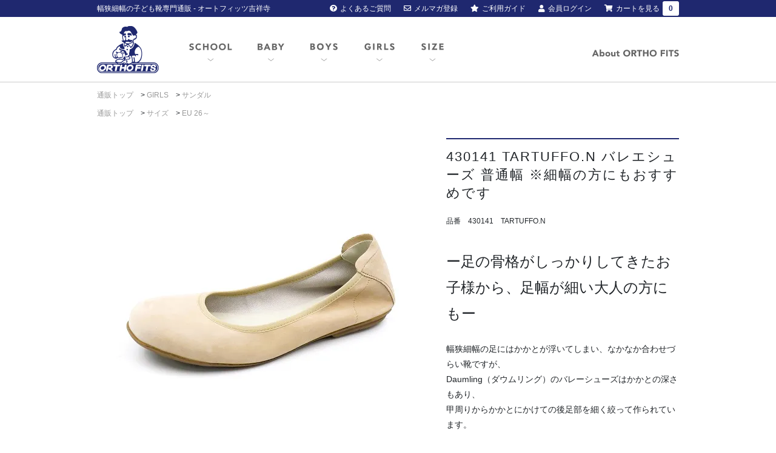

--- FILE ---
content_type: text/html; charset=EUC-JP
request_url: https://o-fits.jp/?pid=130047789
body_size: 20417
content:
<!DOCTYPE html PUBLIC "-//W3C//DTD XHTML 1.0 Transitional//EN" "http://www.w3.org/TR/xhtml1/DTD/xhtml1-transitional.dtd">
<html xmlns:og="http://ogp.me/ns#" xmlns:fb="http://www.facebook.com/2008/fbml" xmlns:mixi="http://mixi-platform.com/ns#" xmlns="http://www.w3.org/1999/xhtml" xml:lang="ja" lang="ja" dir="ltr">
<head>
<meta http-equiv="content-type" content="text/html; charset=euc-jp" />
<meta http-equiv="X-UA-Compatible" content="IE=edge,chrome=1" />
<title>細幅　ナロー　バレエシューズ　- 甲低細幅の子供靴専門通販 - オートフィッツ吉祥寺</title>
<meta name="Keywords" content="430141 TARTUFFO.N バレエシューズ 普通幅 ※細幅の方にもおすすめです,o-fits,ローファー,上履き,幅狭" />
<meta name="Description" content="甲が低く細幅の子供靴ではドイツシェア断トツのDaumling【ダウムリング】社製バレエシューズ。小学校高学年、中学生、高校生から、足の厚みが無い、幅が細い、かかとが小さいと靴選びでお困りの大人の方まで幅広くご好評いただいています。内側の素材にも気を配り、素足でも快適です。おしゃれ履きやお出かけ履きとしてもおすすめです。" />
<meta name="Author" content="オートフィッツ吉祥寺店" />
<meta name="Copyright" content="オートフィッツ吉祥寺店" />
<meta http-equiv="content-style-type" content="text/css" />
<meta http-equiv="content-script-type" content="text/javascript" />
<link rel="stylesheet" href="https://img07.shop-pro.jp/PA01328/696/css/11/index.css?cmsp_timestamp=20250904164843" type="text/css" />
<link rel="stylesheet" href="https://img07.shop-pro.jp/PA01328/696/css/11/product.css?cmsp_timestamp=20250904164843" type="text/css" />

<link rel="alternate" type="application/rss+xml" title="rss" href="https://o-fits.jp/?mode=rss" />
<script type="text/javascript" src="//ajax.googleapis.com/ajax/libs/jquery/1.7.2/jquery.min.js" ></script>
<meta property="og:title" content="細幅　ナロー　バレエシューズ　- 甲低細幅の子供靴専門通販 - オートフィッツ吉祥寺" />
<meta property="og:description" content="甲が低く細幅の子供靴ではドイツシェア断トツのDaumling【ダウムリング】社製バレエシューズ。小学校高学年、中学生、高校生から、足の厚みが無い、幅が細い、かかとが小さいと靴選びでお困りの大人の方まで幅広くご好評いただいています。内側の素材にも気を配り、素足でも快適です。おしゃれ履きやお出かけ履きとしてもおすすめです。" />
<meta property="og:url" content="https://o-fits.jp?pid=130047789" />
<meta property="og:site_name" content="幅狭細幅の子ども靴専門通販 - オートフィッツ吉祥寺" />
<meta property="og:image" content="https://img07.shop-pro.jp/PA01328/696/product/130047789.jpg?cmsp_timestamp=20220421030143"/>
<meta property="og:type" content="product" />
<meta property="product:price:amount" content="22000" />
<meta property="product:price:currency" content="JPY" />
<meta property="product:product_link" content="https://o-fits.jp?pid=130047789" />
<!-- Google Tag Manager -->
<!--
<script>(function(w,d,s,l,i){w[l]=w[l]||[];w[l].push({'gtm.start':
new Date().getTime(),event:'gtm.js'});var f=d.getElementsByTagName(s)[0],
j=d.createElement(s),dl=l!='dataLayer'?'&l='+l:'';j.async=true;j.src=
'https://www.googletagmanager.com/gtm.js?id='+i+dl;f.parentNode.insertBefore(j,f);
})(window,document,'script','dataLayer','GTM-KRCDMNJ');</script>
-->
<!-- End Google Tag Manager -->


<!--script>
  (function(i,s,o,g,r,a,m){i['GoogleAnalyticsObject']=r;i[r]=i[r]||function(){
  (i[r].q=i[r].q||[]).push(arguments)},i[r].l=1*new Date();a=s.createElement(o),
  m=s.getElementsByTagName(o)[0];a.async=1;a.src=g;m.parentNode.insertBefore(a,m)
  })(window,document,'script','//www.google-analytics.com/analytics.js','ga');

  ga('create', 'UA-68174811-1', 'auto');
  ga('send', 'pageview');

</script-->
<meta name="google-site-verification" content="esBVKvgZ8KnvtCzwChYePfUzh66owzH0h8FNEkJNe-g" />
<script>
  var Colorme = {"page":"product","shop":{"account_id":"PA01328696","title":"\u5e45\u72ed\u7d30\u5e45\u306e\u5b50\u3069\u3082\u9774\u5c02\u9580\u901a\u8ca9 - \u30aa\u30fc\u30c8\u30d5\u30a3\u30c3\u30c4\u5409\u7965\u5bfa"},"basket":{"total_price":0,"items":[]},"customer":{"id":null},"inventory_control":"option","product":{"shop_uid":"PA01328696","id":130047789,"name":"430141 TARTUFFO.N \u30d0\u30ec\u30a8\u30b7\u30e5\u30fc\u30ba \u666e\u901a\u5e45 \u203b\u7d30\u5e45\u306e\u65b9\u306b\u3082\u304a\u3059\u3059\u3081\u3067\u3059","model_number":"430141\u3000TARTUFFO.N","stock_num":2,"sales_price":20000,"sales_price_including_tax":22000,"variants":[{"id":1,"option1_value":"35\uff0822.5cm\uff09","option2_value":"","title":"35\uff0822.5cm\uff09","model_number":"","stock_num":2,"option_price":20000,"option_price_including_tax":22000,"option_members_price":20000,"option_members_price_including_tax":22000},{"id":2,"option1_value":"36\uff0823cm\uff09","option2_value":"","title":"36\uff0823cm\uff09","model_number":"","stock_num":0,"option_price":20000,"option_price_including_tax":22000,"option_members_price":20000,"option_members_price_including_tax":22000},{"id":3,"option1_value":"37\uff0823.5cm\uff09","option2_value":"","title":"37\uff0823.5cm\uff09","model_number":"","stock_num":0,"option_price":20000,"option_price_including_tax":22000,"option_members_price":20000,"option_members_price_including_tax":22000},{"id":4,"option1_value":"38\uff0824cm\uff09","option2_value":"","title":"38\uff0824cm\uff09","model_number":"","stock_num":0,"option_price":20000,"option_price_including_tax":22000,"option_members_price":20000,"option_members_price_including_tax":22000},{"id":5,"option1_value":"39\uff0824.5cm\uff09","option2_value":"","title":"39\uff0824.5cm\uff09","model_number":"","stock_num":0,"option_price":20000,"option_price_including_tax":22000,"option_members_price":20000,"option_members_price_including_tax":22000},{"id":6,"option1_value":"40\uff0825cm\uff09","option2_value":"","title":"40\uff0825cm\uff09","model_number":"","stock_num":0,"option_price":20000,"option_price_including_tax":22000,"option_members_price":20000,"option_members_price_including_tax":22000}],"category":{"id_big":2747464,"id_small":2},"groups":[{"id":1215043},{"id":1477833},{"id":1243833},{"id":2629498}],"members_price":20000,"members_price_including_tax":22000}};

  (function() {
    function insertScriptTags() {
      var scriptTagDetails = [{"src":"https:\/\/welcome-coupon.colorme.app\/js\/coupon.js?account_id=PA01328696","integrity":null}];
      var entry = document.getElementsByTagName('script')[0];

      scriptTagDetails.forEach(function(tagDetail) {
        var script = document.createElement('script');

        script.type = 'text/javascript';
        script.src = tagDetail.src;
        script.async = true;

        if( tagDetail.integrity ) {
          script.integrity = tagDetail.integrity;
          script.setAttribute('crossorigin', 'anonymous');
        }

        entry.parentNode.insertBefore(script, entry);
      })
    }

    window.addEventListener('load', insertScriptTags, false);
  })();
</script>
<script async src="https://zen.one/analytics.js"></script>
</head>
<body>
<meta name="colorme-acc-payload" content="?st=1&pt=10029&ut=130047789&at=PA01328696&v=20251111050209&re=&cn=30901ac8d8b76aa4bcfb31ba877175b4" width="1" height="1" alt="" /><script>!function(){"use strict";Array.prototype.slice.call(document.getElementsByTagName("script")).filter((function(t){return t.src&&t.src.match(new RegExp("dist/acc-track.js$"))})).forEach((function(t){return document.body.removeChild(t)})),function t(c){var r=arguments.length>1&&void 0!==arguments[1]?arguments[1]:0;if(!(r>=c.length)){var e=document.createElement("script");e.onerror=function(){return t(c,r+1)},e.src="https://"+c[r]+"/dist/acc-track.js?rev=3",document.body.appendChild(e)}}(["acclog001.shop-pro.jp","acclog002.shop-pro.jp"])}();</script>
<script>(function(w,d,s,l,i){w[l]=w[l]||[];w[l].push({'gtm.start':
new Date().getTime(),event:'gtm.js'});var f=d.getElementsByTagName(s)[0],
j=d.createElement(s),dl=l!='dataLayer'?'&l='+l:'';j.async=true;j.src=
'https://www.googletagmanager.com/gtm.js?id='+i+dl;f.parentNode.insertBefore(j,f);
})(window,document,'script','dataLayer','GTM-KRCDMNJ');</script>



<noscript><iframe src="https://www.googletagmanager.com/ns.html?id=GTM-KRCDMNJ"
height="0" width="0" style="display:none;visibility:hidden"></iframe></noscript>




<link href="https://stackpath.bootstrapcdn.com/bootstrap/4.5.2/css/bootstrap.min.css" rel="stylesheet"  crossorigin="anonymous">
<script type='text/javascript' src="//ajax.googleapis.com/ajax/libs/jquery/1.9.1/jquery.min.js"></script>
<script src="https://stackpath.bootstrapcdn.com/bootstrap/4.5.0/js/bootstrap.min.js" integrity="sha384-OgVRvuATP1z7JjHLkuOU7Xw704+h835Lr+6QL9UvYjZE3Ipu6Tp75j7Bh/kR0JKI" crossorigin="anonymous"></script>

<style>
html{font-size:62.5%}body{font-size:1.6rem}ol,ul,dl{margin-bottom:0;padding-left:0}a{color:#1f286f;text-decoration:none;background-color:transparent}.text-left{text-align:left}.bg-primary{background-color:#1f286f !important}@media (max-width: 768px){.p-wrapper{padding-top:90px}.w960,.faqWrp{width:auto;padding:0 1rem}.w990ove{width:auto;display:-webkit-box;display:-ms-flexbox;display:flex;-ms-flex-wrap:wrap;flex-wrap:wrap;margin:0;-webkit-box-pack:justify;-ms-flex-pack:justify;justify-content:space-between}.w990ove .recItem,.w990ove .checkItem{width:48%;float:none;margin:3rem 0 0 0}.w990ove .recItem .capH4,.w990ove .checkItem .capH4{margin-bottom:2rem}.w990ove .recItem .capH4,.w990ove .recItem .checkSummaryTitle,.w990ove .checkItem .capH4,.w990ove .checkItem .checkSummaryTitle{font-size:1.1rem}.w990ove .recItem .recPrice,.w990ove .recItem .checkPrice,.w990ove .checkItem .recPrice,.w990ove .checkItem .checkPrice{font-size:1.1rem;font-size:1.2rem;text-align:right;font-weight:bold}.w990ove br{display:none}.banner_area img{max-width:100%;height:auto}#sld{height:250px}#sld .slideGuide,#sld .slide,#sld .slide img{height:250px}.carousel-item img{width:100%;height:auto}.bnrs{height:auto}.bnrs .w960{padding-right:0;padding-left:0}.bnr{width:33.3%;height:130px}.bnr img{width:80%;height:auto}.capBnr{height:50px;line-height:1}.capBnr span{padding:0 1rem;font-size:1rem;display:block;line-height:1;margin-top:0.6rem}.infoWrp{height:auto;padding:0 2rem;margin:2rem 0 !important}.infoWrp span{font-size:1.4rem !important}.info{line-height:1.3;display:block;margin:0 auto}.recCap{width:100%}.regBox,.regBox.boxR{width:100%}.deliFeeTbl tr td{width:70%;-webkit-box-sizing:border-box;box-sizing:border-box}.deliFeeTbl tr td.deliFee{width:30%}.reg h3{text-indent:1rem}.regCont{padding:0 1rem}.footstamp,.cateHdr,.pager{width:100%;padding:0 1rem;-webkit-box-sizing:border-box;box-sizing:border-box}.footstamp li.lstFst{clear:both}.cateHdr h2{font-size:2.4rem;margin-bottom:0}.sortWrp{position:relative;text-align:right;font-weight:normal;font-size:1.1rem;margin-top:1.4rem}.pager{text-align:center}.w990ove--itemlist{margin:2rem 0}.itemTxt,.itemImgs{float:none;width:100%;padding:0 1rem}.itemTxt img,.itemImgs img{max-width:100%;height:auto}.itemAsset{display:-webkit-box;display:-ms-flexbox;display:flex;-webkit-box-orient:vertical;-webkit-box-direction:reverse;-ms-flex-direction:column-reverse;flex-direction:column-reverse}.itemTxt{border:none;padding-top:5rem}.itemTxt .itemName{font-size:1.8rem}.itemTxt span{font-size:1.6rem !important}.carousel-indicators li.active{background-color:#1f286f}.carousel-indicators li{background-color:#666}.carousel-control-prev-icon{background-image:url("data:image/svg+xml;charset=utf8,%3Csvg xmlns='http://www.w3.org/2000/svg' fill='%23999' viewBox='0 0 8 8'%3E%3Cpath d='M5.25 0l-4 4 4 4 1.5-1.5-2.5-2.5 2.5-2.5-1.5-1.5z'/%3E%3C/svg%3E");background-size:75%}.carousel-control-next-icon{background-image:url("data:image/svg+xml;charset=utf8,%3Csvg xmlns='http://www.w3.org/2000/svg' fill='%23999' viewBox='0 0 8 8'%3E%3Cpath d='M2.75 0l-1.5 1.5 2.5 2.5-2.5 2.5 1.5 1.5 4-4-4-4z'/%3E%3C/svg%3E");background-size:75%}.carousel-indicators{bottom:-4rem}.sizeChartWrp{padding:2rem 1rem 0}.sizeChartWrp #sizeLst{width:100%;overflow:scroll}.sizeChartWrp .sizeTbl{width:100%}.sizeChartWrp .sizeTbl tr td,.sizeChartWrp .sizeTbl820 tr td{width:12.5%}.bnrSizePage{width:100%;margin-top:2rem}.bnrSizePage img{max-width:100%;height:auto}.subCateLstWrp{float:none;width:100%;margin-top:2rem}.subCateLst{margin-right:0.5rem}.add_cart_table th{width:25%;padding:10px}.add_cart_table td{width:75%;padding:10px}.aboutH3{font-size:1.8rem}#aboutMap{width:100%}.freePageTbl th{width:30%}.freePageTbl td{width:70%}.freePageTbl th,.freePageTbl td,.daibikiTbl th,.daibikiTbl td,.deliFeeTbl th,.deliFeeTbl td,.freePage .deliFeeTbl td{padding:1rem}.daibikiTbl,.freePage .deliFeeTbl{width:100%}.deliFeeTbl tr td{width:auto}.deliFeeTbl tr td.col1{width:20%}.deliFeeTbl tr td.col2{width:40%}.deliFeeTbl tr td.col3{width:40%}.deliFeeTbl .freePageWrp{margin-left:3.5rem 0}.w960.freePageWrp{margin-top:3rem}.sizeWrp{width:100%}.size{display:-webkit-box;display:-ms-flexbox;display:flex;-ms-flex-wrap:wrap;flex-wrap:wrap}.size .sizeNum{width:40px;height:40px;float:none;line-height:40px}.size .sizeTxt{-webkit-box-flex:1;-ms-flex:1;flex:1;margin-left:0;padding-left:1rem;float:none}.size .sizeImg{width:100%;float:none;padding-top:1rem}.size .sizeImg img{width:100%;height:auto}.sizeMain{width:100%;height:auto;margin-bottom:2rem}.sizeMain img{width:100%;height:auto}}.subCateLst+.subCateLst:before{content:"|";margin-right:1rem}.link--white:link,.link--white:visited,.link--white:active,.link--white:hover{color:#fff}.policyWrp h3{margin-top:4rem}.search_result{margin-top:1.4rem}.p-text--em1{display:inline-block;background:-webkit-gradient(linear, left top, left bottom, color-stop(50%, transparent), color-stop(50%, #a8eaff));background:linear-gradient(transparent 50%, #a8eaff 50%);margin-bottom:0;font-size:1.4rem;line-height:1.6}.w990ove{display:-webkit-box;display:-ms-flexbox;display:flex;-ms-flex-wrap:wrap;flex-wrap:wrap}.w990ove .recItem{float:none}.c-drawer__checkbox{display:none}.c-drawer__btn{cursor:pointer;position:relative;top:0;left:0;display:inline-block}.c-drawer__btn--open{width:48px;height:48px;-webkit-transition:background 0.6s,-webkit-transform 0.6s cubic-bezier(0.215, 0.61, 0.355, 1);transition:background 0.6s,-webkit-transform 0.6s cubic-bezier(0.215, 0.61, 0.355, 1);transition:background 0.6s,transform 0.6s cubic-bezier(0.215, 0.61, 0.355, 1);transition:background 0.6s,transform 0.6s cubic-bezier(0.215, 0.61, 0.355, 1),-webkit-transform 0.6s cubic-bezier(0.215, 0.61, 0.355, 1)}.c-drawer__btn--open::before,.c-drawer__btn--open::after{content:""}.c-drawer__btn--open span,.c-drawer__btn--open::before,.c-drawer__btn--open::after{content:"";position:absolute;top:calc(50% - 1px);left:0;width:100%;border-bottom:2px solid #666;-webkit-transition:-webkit-transform 0.6s cubic-bezier(0.215, 0.61, 0.355, 1);transition:-webkit-transform 0.6s cubic-bezier(0.215, 0.61, 0.355, 1);transition:transform 0.6s cubic-bezier(0.215, 0.61, 0.355, 1);transition:transform 0.6s cubic-bezier(0.215, 0.61, 0.355, 1), -webkit-transform 0.6s cubic-bezier(0.215, 0.61, 0.355, 1)}.c-drawer__btn--open::before{-webkit-transform:translateY(-8px);transform:translateY(-8px)}.c-drawer__btn--open::after{-webkit-transform:translateY(8px);transform:translateY(8px)}.c-drawer__btn--close{z-index:1;width:100%;height:100%;pointer-events:none;-webkit-transition:background .6s;transition:background .6s}.c-drawer__btn-wrapper{height:100%}.c-drawer__checkbox:checked ~ .p-navbar__container--sptop .c-drawer__btn-wrapper .c-drawer__btn--open span{-webkit-transform:scaleX(0);transform:scaleX(0);display:none}.c-drawer__checkbox:checked ~ .p-navbar__container--sptop .c-drawer__btn-wrapper .c-drawer__btn--open::before{-webkit-transform:rotate(45deg);transform:rotate(45deg);display:none}.c-drawer__checkbox:checked ~ .p-navbar__container--sptop .c-drawer__btn-wrapper .c-drawer__btn--open::after{-webkit-transform:rotate(-45deg);transform:rotate(-45deg);display:none}.c-drawer__checkbox:checked ~ .c-drawer__btn--close{pointer-events:auto;background:rgba(0,0,0,0.3)}.c-drawer__checkbox:checked ~ .c-drawer{-webkit-transform:translateX(5%);transform:translateX(5%)}.c-drawer{z-index:20;position:fixed;overflow:auto;top:0;height:100%;margin:0;padding:10px;-webkit-box-sizing:border-box;box-sizing:border-box;background:rgba(0,0,0,0.6);-webkit-transform:translateX(200%);transform:translateX(200%);-webkit-transition:-webkit-transform 0.6s cubic-bezier(0.215, 0.61, 0.355, 1);transition:-webkit-transform 0.6s cubic-bezier(0.215, 0.61, 0.355, 1);transition:transform 0.6s cubic-bezier(0.215, 0.61, 0.355, 1);transition:transform 0.6s cubic-bezier(0.215, 0.61, 0.355, 1), -webkit-transform 0.6s cubic-bezier(0.215, 0.61, 0.355, 1);-webkit-overflow-scrolling:touch;overflow-scrolling:touch}.c-draewr__overlay{position:fixed;top:0;left:0;width:100%;height:100%;-webkit-transition:background .6s;transition:background .6s;pointer-events:none;z-index:10}.c-drawer__checkbox:checked ~ .c-draewr__overlay{background:rgba(0,0,0,0.3);pointer-events:auto}.p-navbar__container--sp{position:fixed;bottom:0;left:0;z-index:10;background-color:#fff}.p-navbar__heading{color:#fff;padding:1rem 0}.p-navbar__heading h1{margin:0;font-size:1.1rem;text-align:center}.p-navbar--sp{display:-webkit-box;display:-ms-flexbox;display:flex;padding:0rem 1.5rem;margin:1rem auto}.p-navbar--sp>.p-navbar_nav--menu{width:43%}.p-navbar--sp>.p-navbar_nav--logo{width:14%}.p-navbar--sp>.p-navbar_nav--logo img{max-width:100%;height:auto}.p-navbar--sp>.p-navbar_nav--icon{width:43%;display:-webkit-box;display:-ms-flexbox;display:flex;-webkit-box-pack:end;-ms-flex-pack:end;justify-content:flex-end;-webkit-box-align:center;-ms-flex-align:center;align-items:center}.p-navbar--sp .p-navbar--logo{width:5rem}@media (min-width: 768px){.p-navbar--sp .p-navbar--logo{width:7rem}}.p-navbar--sp .p-navbar__cart{position:relative;display:inline-block;width:2.6rem;height:2.6rem;background:transparent url(https://div1.sakura.ne.jp/assets_lqrm/assets/img/icon-bag.png) no-repeat 0 0;background-size:contain;display:-webkit-box;display:-ms-flexbox;display:flex;-webkit-box-align:center;-ms-flex-align:center;align-items:center;-webkit-box-pack:center;-ms-flex-pack:center;justify-content:center}.p-navbar--sp .p-navbar__cart>.quantity{display:inline-block;height:1rem;line-height:1;font-size:1.2rem}.p-navbar--sp .p-navbar__cart>.p-badge--cart{position:absolute;right:-0.8rem;top:-0.6rem}.p-navbar__nav>li>a{padding:0 22px;min-height:5rem}.p-navbar__container--sp .p-drawer__togglebtn-wrapper{position:relative}.p-navbar__container{background-color:#fff}.p-navbar__container--sptop{position:fixed;top:0;left:0;width:100%;z-index:10;background-color:#fff;-webkit-transition:-webkit-transform 0.6s cubic-bezier(0.215, 0.61, 0.355, 1);transition:-webkit-transform 0.6s cubic-bezier(0.215, 0.61, 0.355, 1);transition:transform 0.6s cubic-bezier(0.215, 0.61, 0.355, 1);transition:transform 0.6s cubic-bezier(0.215, 0.61, 0.355, 1), -webkit-transform 0.6s cubic-bezier(0.215, 0.61, 0.355, 1);border-bottom:1px solid #e2e2e2}.p-navbar__container--sptop>.p-navbar__search{padding:0 1rem}.p-drawer{background-color:#fff;padding:0;color:#000;width:80%;-webkit-transform:translateX(-100vw);transform:translateX(-100vw)}@media (min-width: 768px){.p-drawer{width:40%}}.p-drawer>.p-gutter--on{padding:0 3rem}.c-drawer__checkbox:checked ~ .p-drawer{-webkit-transform:translateX(0vw);transform:translateX(0vw)}@media (min-width: 768px){.c-drawer__checkbox:checked ~ .p-drawer{-webkit-transform:translateX(-100vw);transform:translateX(-100vw)}}.p-drawer__inner{width:70%}.p-drawer__btn-wrapper{width:2rem}.p-drawer__btn--open span,.p-drawer__btn--open::before,.p-drawer__btn--open::after{border-bottom:1px solid #232323}.c-drawer__btn--open::before{-webkit-transform:translateY(-7px);transform:translateY(-7px)}.c-drawer__btn--open::after{-webkit-transform:translateY(7px);transform:translateY(7px)}.p-drawer__btn--close{position:absolute}.p-drawer__btn--open{top:0;width:100%;height:100%;display:-webkit-box;display:-ms-flexbox;display:flex;-webkit-box-pack:center;-ms-flex-pack:center;justify-content:center;-webkit-box-align:center;-ms-flex-align:center;align-items:center;-webkit-box-sizing:border-box;box-sizing:border-box;padding:0;font-size:16px;text-decoration:none}.p-drawer__contaier{margin:1rem 0;padding:1rem}.p-drawernav{padding:0 2rem}.p-drawernav:last-child{margin-bottom:10rem}.p-drawernav .nav-item{margin-top:1rem;padding:0 2rem}.p-drawernav .nav-item--icon{padding-right:0}.p-drawernav .nav-item--icon+.nav-item--icon{padding-left:0}.p-drawernav button i{-webkit-transition:.2s all ease-out;transition:.2s all ease-out;-webkit-transform:rotateX(0);transform:rotateX(0)}.p-drawernav button[aria-expanded=true] i{-webkit-transform:rotateX(180deg);transform:rotateX(180deg)}.p-drawernav--small .nav-item{margin-top:0.5rem;padding:0 2rem;font-size:1.3rem}.p-drawernav__heading{margin-bottom:0rem;padding:1rem;margin-top:1rem;font-size:1.2rem;text-align:right}.p-drawernav__heading span{margin-right:1rem}.p-drawernav__heading img{height:2rem;width:auto}.p-drawernav .nav-link{width:100%;display:inline-block;-webkit-box-sizing:border-box;box-sizing:border-box}.p-drawernav__nav--brand>li>a{text-align:center;width:100%;text-align:center}.p-drawernav__nav>li>a>img{height:40px}.p-drawernav__searchwrapper{margin-bottom:1rem;margin-top:2rem}.p-block--drawer-sp{padding:15px 4%}.p-drawernav__nav--small{margin-top:6rem}.p-footer{color:#ccc}.p-footernav{font-size:1.3rem}@media (max-width: 768px){.p-footernav{margin-top:2rem}}.p-footernav>.p-footernav__heading{font-size:1.4rem;margin-bottom:0}.p-footer>.p-footer__subnav{-webkit-box-pack:center;-ms-flex-pack:center;justify-content:center}.p-footer .p-footer__icon{display:inline-block;margin-right:0.8rem}@media (max-width: 768px){.p-footernav .p-footernav__nav{font-size:1.1rem}}@media (min-width: 768px){.p-footernav .p-footernav__nav{font-size:1rem;margin-top:1rem}}.p-footernav .p-footernav__nav li{margin-top:1.6rem}.p-footer{margin-top:8rem;padding:2rem 0}.p-footer .p-footer__container{padding:0 1rem}@media (min-width: 768px){.p-footer .p-footer__container{width:800px;padding:0}}.p-footer .p-footer__nav{font-size:9px;text-align:center;margin-bottom:10px}@media (min-width: 768px){.p-footer .p-footer__nav{font-size:1.2rem;text-align:left;margin-bottom:5px}}.p-footer .p-footer__nav .meta-sep{margin:0 4px}.p-footer .p-footer__nav a{color:#000 !important;text-decoration:none}.p-footer .p-footer__copyright{font-size:1.1rem;margin:3rem auto 0rem}.p_input-group{width:80%;margin:1rem auto 2rem}@media (max-width: 768px){.p-footer--collapse{border-top:solid 1px #ccc;padding:0;color:#999}.p-footer--collapse .w960{margin:0 2rem}.p-footer--collapse .reg{margin-bottom:0}.p-footer--collapse .reg h3{margin-bottom:0;border-top:none;font-size:1.3rem;position:relative;border-color:#ccc;line-height:4}.p-footer--collapse .reg h3 i{position:absolute;top:30%;right:1rem;-webkit-transition:.2s all ease-out;transition:.2s all ease-out}.p-footer--collapse .reg h3.active i{-webkit-transform:rotateX(180deg);transform:rotateX(180deg)}.p-footer--collapse .regCont{margin-top:2rem;display:none}}@media (min-width: 768px){.p-footer--collapse .reg h3 i{display:none}}.freePageWrp{-webkit-font-feature-settings:"palt";font-feature-settings:"palt"}.p-article__eyecatch{text-align:center}.p-article__eyecatch img{width:100%}@media (min-width: 768px){.p-article__eyecatch img{width:80%;margin:0 auto}}.p-article__eyecatch--logo{text-align:center;border:solid 1px #ccc}.p-article__eyecatch--logo img{width:50%;margin:4rem auto}.p-article__image img{width:100%;max-height:auto}.p-article__eyecatch+p{margin-top:3rem}@media (min-width: 768px){.p-block--narrow{width:800px;margin:0 auto 60px}}.p-article__title{font-size:2rem;margin-bottom:2rem}@media (min-width: 768px){.p-article__title{font-size:3.2rem;margin-bottom:4rem}}.p-article__heading{padding:1rem 1rem;border-left:5px solid #1f286f;background:#f4f4f4;font-size:1.6rem;margin-bottom:1.5rem}@media (min-width: 768px){.p-article__heading{padding:1.5rem 2rem;font-size:2.4rem;margin-bottom:3rem}}.p-article__list-group{font-size:1.6rem}.p-article__image{display:-webkit-box;display:-ms-flexbox;display:flex;width:100%;-webkit-box-pack:center;-ms-flex-pack:center;justify-content:center;-ms-flex-wrap:wrap;flex-wrap:wrap}.p-article__image img{width:100%;max-height:auto}#p-how_to_selext1 .img1{width:75%;display:inline-block}@media (min-width: 768px){#p-how_to_selext1 .img1{width:40%}}#p-how_to_selext1 .img2{width:100%;display:inline-block}@media (min-width: 768px){#p-how_to_selext1 .img2{width:54%}}.p-article__definition dd{padding-left:1em}.p-item__discription{margin:0 auto;margin-bottom:2rem;padding:2rem 0}.p-item__discription ul{list-style:disc;padding-left:2rem;margin-bottom:0}.p-item__discription h3{font-size:1.4rem;margin:2rem 0 1rem;padding-bottom:0.5rem}.p-item__discription h3 a{color:#1f286f}.p-mylist{list-style:disc;padding-left:2rem;margin-bottom:0}.p-article__img{margin:3rem auto;width:100%}@media (min-width: 768px){.p-article__img{width:70%}}.p-article__img img{width:100%}.p-article__img.p-item__discription{padding:0}.fz-11{font-size:1.1rem}.fz-12{font-size:1.2rem}.fz-13{font-size:1.3rem}.fz-14{font-size:1.4rem}.fz-15{font-size:1.5rem}.fs-em1{color:blue}
</style>




<script src="https://kit.fontawesome.com/36334e3be9.js" crossorigin="anonymous"></script>
<meta name="viewport" content="width=device-width, initial-scale=1">

<input type="checkbox" id="drawerToggle" class="c-drawer__checkbox">

<div class="p-wrapper">

<div class="hdrSwrp d-none d-sm-block">
	<div class="w960 clearfix">
		<h1 class="siteName"><a href="/">幅狭細幅の子ども靴専門通販 - オートフィッツ吉祥寺</a></h1>
		<ul class="admLst clearfix">
            <li class="guide"><a href="https://o-fits.jp/?tid=1&mode=f3"><i class="fa fa-question-circle"></i>よくあるご質問</a></li>
			<li class="mailMag"><a href=""><i class="fa fa-envelope-o"></i>メルマガ登録</a></li>
			<li class="guide"><a href="https://o-fits.jp/?mode=sk"><i class="fa fa-star"></i>ご利用ガイド</a></li>
			<li class="logIn"><a href="https://o-fits.jp/?mode=myaccount"><i class="fa fa-user"></i>会員ログイン</a></li>
			<li class="viewCart"><a href="https://o-fits.jp/cart/proxy/basket?shop_id=PA01328696&shop_domain=o-fits.jp"><i class="fa fa-shopping-cart"></i>カートを見る<span class="count">0</span></a></li>
		</ul>
	</div>
</div>
<div class="wrp100 hdrWrp d-none d-sm-block">
	<div class="w960">
		<h1 class="logo"><a href="/"><img src="https://img21.shop-pro.jp/PA01328/696/etc/logo.gif?cmsp_timestamp=20150915195233" width="102" height="78" alt="オートフィッツ | シューフィッターが選ぶ甲低細幅の子供靴専門通販" /></a></h1>
		<div class="gNav">
			<ul class="gNavLst">
				<li class="btnSubCatLst"><a href="https://o-fits.jp/?mode=cate&csid=0&cbid=1992550" title="スクール"><img src="https://img21.shop-pro.jp/PA01328/696/etc/btnSchool.gif?cmsp_timestamp=20150915194857" width="71" height="49" alt="スクール" /></a>
					<ul class="subCatLst">
						<li><a href="https://o-fits.jp/?mode=cate&cbid=1992550&csid=2">通園・通学用</a></li>
						<li><a  href="https://o-fits.jp/?mode=cate&cbid=1992550&csid=1">上履き</a></li>
					</ul>
				</li>
								<li class="btnSubCatLst"><a href="https://o-fits.jp/?mode=grp&gid=2630129" title="ベビー"><img src="https://img21.shop-pro.jp/PA01328/696/etc/btnBaby.gif?cmsp_timestamp=20150915195057" width="44" height="49" alt="ベビー" /></a>
					<ul class="subCatLst">
						<li><a href="https://o-fits.jp/?mode=grp&gid=2630133">ベビーシューズ</a></li>
						<li><a  href="https://o-fits.jp/?mode=grp&gid=2630138">ブーツ</a></li>
						<li><a  href="https://o-fits.jp/?mode=grp&gid=2630135">サンダル</a></li>
					</ul>
				</li>
				<li class="btnSubCatLst"><a href="https://o-fits.jp/?mode=grp&gid=1243832" title="ボーイズ"><img src="https://img07.shop-pro.jp/PA01328/696/etc/btnBoys.png?cmsp_timestamp=20210808151205" width="47" height="49" alt="ボーイズ" /></a>
				<ul class="subCatLst">
						<li><a href="https://o-fits.jp/?mode=grp&gid=2629494">スニーカー</a></li>
						<li><a  href="https://o-fits.jp/?mode=grp&gid=2629496">ブーツ</a></li>
						<li><a  href="https://o-fits.jp/?mode=grp&gid=2629495">サンダル</a></li>
					</ul>
				</li>
				<li class="btnSubCatLst"><a href="https://o-fits.jp/?mode=grp&gid=1243833" title="ガールズ"><img src="https://img07.shop-pro.jp/PA01328/696/etc/btnGirls.png?cmsp_timestamp=20210808151207" width="52" height="49" alt="ガールズ" /></a>
				<ul class="subCatLst">
						<li><a href="https://o-fits.jp/?mode=grp&gid=2629497">スニーカー</a></li>
						<li><a  href="https://o-fits.jp/?mode=grp&gid=2629499">ブーツ</a></li>
						<li><a  href="https://o-fits.jp/?mode=grp&gid=2629498">サンダル</a></li>
					</ul>
				</li>

				<li class="btnSubCatLst"><a href="https://o-fits.jp/?mode=grp&gid=1215041" title="サイズ"><img src="https://img21.shop-pro.jp/PA01328/696/etc/btnSize.png?cmsp_timestamp=20150915195055" width="３９" height="49" alt="サイズ" /></a>
					<ul class="subCatLst">
						<li><a href="https://o-fits.jp/?mode=grp&gid=1215042">EU18～26</a></li>
						<li><a  href="https://o-fits.jp/?mode=grp&gid=1215043">EU26～</a></li>
					</ul>
				</li>
				<!--
				<li><img src="https://img21.shop-pro.jp/PA01328/696/etc/spacer.gif?cmsp_timestamp=20150915195244" width="2" height="49" alt="" /></li>
				<li class="btnBaby btnSubCatLst"><a href="" title="性別から選ぶ"><img src="https://img21.shop-pro.jp/PA01328/696/etc/btnSex.gif?cmsp_timestamp=20150915195127" width="113" height="49" alt="性別から選ぶ" /></a>
					<ul class="subCatLst">
						<li><a href="https://o-fits.jp/?mode=grp&gid=1243832">男の子</a></li>
						<li><a  href="https://o-fits.jp/?mode=grp&gid=1243833">女の子</a></li>
						<li><a href="https://o-fits.jp/?mode=grp&gid=1243831">ユニセックス</a></li>
					</ul>
				</li>
			-->
			</ul>
			<div class="btnAbout"><a href="https://o-fits.jp/?tid=1&mode=f1"><img src="https://img21.shop-pro.jp/PA01328/696/etc/btnAbout.gif?cmsp_timestamp=20150915195038" width="144" height="49" alt="オートフィッツについて" /></a></div>
		</div>
	</div>
</div>

<div class="w960 itemWrp">
<ul class="footstamp clearfix">
	 
	
	<li class="lstFst"><a href="./">通販トップ</a></li>
		<li><a href='?mode=cate&cbid=2747464&csid=0'>GIRLS</a></li>
			<li><a href='?mode=cate&cbid=2747464&csid=2'>サンダル</a></li>
	</ul> 
	 
	<ul class="footstamp clearfix">
		<li class="lstFst"><a href="./">通販トップ</a></li>
		<li><a href="https://o-fits.jp/?mode=grp&gid=1215041">サイズ</a></li>
		<li><a href="https://o-fits.jp/?mode=grp&gid=1215043">EU 26～</a></li>
		 
	
</ul>

<div class="itemAsset clearfix">
	<div class="itemTxt">
	<form name="product_form" method="post" action="https://o-fits.jp/cart/proxy/basket/items/add">
		
		<h2 class="itemName">430141 TARTUFFO.N バレエシューズ 普通幅 ※細幅の方にもおすすめです</h2>
		<div class="itemNum">品番　430141　TARTUFFO.N</div> 
		<div class="itemBody"><span style="font-size:x-large;">ー足の骨格がしっかりしてきたお子様から、足幅が細い大人の方にもー</span><br />
<br />
幅狭細幅の足にはかかとが浮いてしまい、なかなか合わせづらい靴ですが、<br />
Daumling（ダウムリング）のバレーシューズはかかとの深さもあり、<br />
甲周りからかかとにかけての後足部を細く絞って作られています。<br />
<br />
足幅が狭い、甲が低い、足幅が細い、かかとが小さい、細いと<br />
靴選びにお困りの大人の方にもおすすめです。<br />
色違いでのご注文や、サイズが変わる度にリピートしていただいたりと、<br />
おしゃれ履きやお出かけ履きとして毎年ご好評いただいています。<br />
<br />
<strong>中間幅(Mittel）ですが、細く、薄く絞って作られているため細幅(Schmal）の方にもおすすめしています。<br />
</strong><br />
<br />
<span style="font-size:x-large;">ー履き心地の工夫ー</span><br />
<br />
靴の内側にも上質な素材を使い、サンダルと同じように素足で気持ち良くお履きいただけます。<br />
<br />
履き口にはゴムが通され足にフィットするよう工夫されています。<br />
<br />
<br />
<strong>ナチュラルな風合いのレザーを使用しているため、明るさに個体差がある場合があります。<br />
予めご了承ください。</strong><br />
<br />
●カラー　ベージュ<br />
<br />
●素材　本革（ヌバック）<br />
毛足の短い起毛素材です。<br />
<br />
●底材　ラバー<br />
底材は大人が履いても問題ないしっかりした強度がありますが、子供靴のため中敷きのサポートは特にありません。<br />
<br />
<br />
<br />
<br />
<span style="font-size:x-large;">ーお手入れについて－<br />
</span><br />
<br />
足に触れる中敷きや靴の内側にもドイツの厳しい基準をクリアした<br />
お子様に害のないナチュラルで上質な素材を使用しています。<br />
<br />
上質な素材は汗をしっかり吸い取り呼吸してくれます。<br />
菌の繁殖が少なく嫌な臭いも立ちづらい為、<br />
外側だけを水洗いするか、拭き洗いがおすすめです。<br />
<br />
水洗いした後は強い直射日光での変色等を防ぐ為に必ず陰干しにして下さい。<br />
<br />
<br />
<br />
<!--ここからコピペ--><img src="https://img21.shop-pro.jp/PA01328/696/etc/LogoDaumling.jpg?cmsp_timestamp=20150916102927" alt="ダウムリング"><br />
<br />
<strong>ブランドのご案内</strong><br />
ダウムリングは、1937年ヘルマン・マイヤーによって設立されてから絶え間ない発展を遂げてきました。<br />
最高の素材と環境にも配慮した加工技術を追及し、<br />
WMS資格者として足にフィットする製品を作る事に細心の注意を払い、<br />
ドイツ国内ではもっともWMSを守っていると言われています。<br />
特に足幅が細い、足が薄くて靴選びにお困りのお子様に自信を持っておすすめ出来ます。<!--ここまでコピペ--><input type="hidden" name="user_hash" value="5692a30eaeb5a93cbaa646551082e1ca"><input type="hidden" name="members_hash" value="5692a30eaeb5a93cbaa646551082e1ca"><input type="hidden" name="shop_id" value="PA01328696"><input type="hidden" name="product_id" value="130047789"><input type="hidden" name="members_id" value=""><input type="hidden" name="back_url" value="https://o-fits.jp/?pid=130047789"><input type="hidden" name="reference_token" value="c6fcd26121fd43f1bfc1160bc82cc373"><input type="hidden" name="shop_domain" value="o-fits.jp">
		</div>
		
		<div class="add_cart">
			<table class="add_cart_table">
				<tr>
					<th>定価</th>
					<td>22,000円(税込)</td>
				</tr>				<tr>
					<th>販売価格</th>
					<td> 
						 
						<strong class="price">22,000円(税込)</strong><br />
						</td>
				</tr> 
				 
				 
								<tr>
					<th>購入数</th>
					<td>
						                      <input type="text" name="product_num" value="1" class="init-list__detail-num" />
                    <ul class="init-list__detail-updw">
                      <li><a href="javascript:f_change_num2(document.product_form.product_num,'1',1,2);"><i class="fa fa-angle-up"></i></a></li>
                      <li><a href="javascript:f_change_num2(document.product_form.product_num,'0',1,2);"><i class="fa fa-angle-down"></i></a></li>
                    </ul>
                    <span class="init-list__detail-unit"></span>
                  					</td>
				</tr> 
				 
							</table>
			
			
			<p class="stock_error"></p>
			
			 
						<p><a href="#sizeLst">＊下記のサイズ換算表を参考にお選びください。</a></p>
			<table id="option_tbl"><tr class="stock_head"></tr><tr><th class="cell_1">35（22.5cm）</th><td class="cell_2"><div><input type="radio" name="option" value="67653465,0,,0" checked="checked" id="0-0" /></div><label for=0-0 style="display:block;"><span class="table_price">22,000円(税込)</span><br /></label></td></tr><tr><th class="cell_1">36（23cm）</th><td class="cell_2"><span class="table_price">22,000円(税込)</span><br /><span class="stock_zero">在庫なし</span></td></tr><tr><th class="cell_1">37（23.5cm）</th><td class="cell_2"><span class="table_price">22,000円(税込)</span><br /><span class="stock_zero">在庫なし</span></td></tr><tr><th class="cell_1">38（24cm）</th><td class="cell_2"><span class="table_price">22,000円(税込)</span><br /><span class="stock_zero">在庫なし</span></td></tr><tr><th class="cell_1">39（24.5cm）</th><td class="cell_2"><span class="table_price">22,000円(税込)</span><br /><span class="stock_zero">在庫なし</span></td></tr><tr><th class="cell_1">40（25cm）</th><td class="cell_2"><span class="table_price">22,000円(税込)</span><br /><span class="stock_zero">在庫なし</span></td></tr></table>
									<ul class="option_price">
								<li>当店の子供靴はEUサイズの商品です。</li>
				<li>上記表のカッコ内が㎝換算のサイズになります。</li>
				<li><a href="#sizeLst">詳しくは、下記のサイズ換算表を参考にお選びください。</a></li>
				<li>実店舗と在庫を共有しているため、品切れの場合がこございます。</li>
							</ul>
			 
			
			 
						<input type="submit" value="カートに入れる" class="btnSbmit btnCart" />
			<br>
			<a href="https://o-fits.shop-pro.jp/customer/products/130047789/inquiries/new" class="btnMailmagF" onClick="ga('send', 'event', 'item', '/?mode=inq', 'btn_inq');">この商品について問い合わせる</a>
			

									<div class="linkWrp">
				<ul class="sns clearfix">
					<li class="tw"><a href="https://twitter.com/share" class="twitter-share-button" data-url="https://o-fits.jp/?pid=130047789" data-text="" data-lang="ja" >ツイート</a>
<script charset="utf-8">!function(d,s,id){var js,fjs=d.getElementsByTagName(s)[0],p=/^http:/.test(d.location)?'http':'https';if(!d.getElementById(id)){js=d.createElement(s);js.id=id;js.src=p+'://platform.twitter.com/widgets.js';fjs.parentNode.insertBefore(js,fjs);}}(document, 'script', 'twitter-wjs');</script></li>
					<li class="fb"></li>
				</ul>
				
				<ul class="otherLnk">
					<li><a href="https://o-fits.jp/?mode=sk">特定商取引法に基づく表記 (返品など)</a></li>
					
					<li><a href="mailto:?subject=%E3%80%90%E5%B9%85%E7%8B%AD%E7%B4%B0%E5%B9%85%E3%81%AE%E5%AD%90%E3%81%A9%E3%82%82%E9%9D%B4%E5%B0%82%E9%96%80%E9%80%9A%E8%B2%A9%20-%20%E3%82%AA%E3%83%BC%E3%83%88%E3%83%95%E3%82%A3%E3%83%83%E3%83%84%E5%90%89%E7%A5%A5%E5%AF%BA%E3%80%91%E3%81%AE%E3%80%8C430141%20TARTUFFO.N%20%E3%83%90%E3%83%AC%E3%82%A8%E3%82%B7%E3%83%A5%E3%83%BC%E3%82%BA%20%E6%99%AE%E9%80%9A%E5%B9%85%20%E2%80%BB%E7%B4%B0%E5%B9%85%E3%81%AE%E6%96%B9%E3%81%AB%E3%82%82%E3%81%8A%E3%81%99%E3%81%99%E3%82%81%E3%81%A7%E3%81%99%E3%80%8D%E3%81%8C%E3%81%8A%E3%81%99%E3%81%99%E3%82%81%E3%81%A7%E3%81%99%EF%BC%81&body=%0D%0A%0D%0A%E2%96%A0%E5%95%86%E5%93%81%E3%80%8C430141%20TARTUFFO.N%20%E3%83%90%E3%83%AC%E3%82%A8%E3%82%B7%E3%83%A5%E3%83%BC%E3%82%BA%20%E6%99%AE%E9%80%9A%E5%B9%85%20%E2%80%BB%E7%B4%B0%E5%B9%85%E3%81%AE%E6%96%B9%E3%81%AB%E3%82%82%E3%81%8A%E3%81%99%E3%81%99%E3%82%81%E3%81%A7%E3%81%99%E3%80%8D%E3%81%AEURL%0D%0Ahttps%3A%2F%2Fo-fits.jp%2F%3Fpid%3D130047789%0D%0A%0D%0A%E2%96%A0%E3%82%B7%E3%83%A7%E3%83%83%E3%83%97%E3%81%AEURL%0Ahttps%3A%2F%2Fo-fits.jp%2F">この商品を友達に教える</a></li>
					<li><a href="https://o-fits.jp/?mode=cate&cbid=2747464&csid=2">買い物を続ける</a></li>
									</ul>
			</div>
			 
		</div>
		
		</form>
		</div>
		
		<div class="itemImgs  d-none d-sm-block">
		<img src="https://img07.shop-pro.jp/PA01328/696/product/130047789.jpg?cmsp_timestamp=20220421030143" title="" /><img src="https://img07.shop-pro.jp/PA01328/696/product/130047789_o1.jpg?cmsp_timestamp=20220227150608" /><img src="https://img07.shop-pro.jp/PA01328/696/product/130047789_o2.jpg?cmsp_timestamp=20220227150608" /><img src="https://img07.shop-pro.jp/PA01328/696/product/130047789_o3.jpg?cmsp_timestamp=20220227150608" />			<img src="https://img07.shop-pro.jp/PA01328/696/product/130047789_o4.jpg?cmsp_timestamp=20220227150608" /><img src="https://img07.shop-pro.jp/PA01328/696/product/130047789_o5.jpg?cmsp_timestamp=20220227150608" /><img src="https://img07.shop-pro.jp/PA01328/696/product/130047789_o6.jpg?cmsp_timestamp=20220227150608" /><img src="https://img07.shop-pro.jp/PA01328/696/product/130047789_o7.jpg?cmsp_timestamp=20220227150608" /><img src="https://img07.shop-pro.jp/PA01328/696/product/130047789_o8.jpg?cmsp_timestamp=20220227150608" />		</div> 

<div id="carouselExampleIndicators" class="carousel slide d-sm-none" data-ride="carousel">
  <ol class="carousel-indicators">
<li data-target="#carouselExampleIndicators" data-slide-to="0" class="active"><img src="https://img07.shop-pro.jp/PA01328/696/product/130047789.jpg?cmsp_timestamp=20220421030143" /></li><li data-target="#carouselExampleIndicators" data-slide-to="0" class="active"><img src="https://img07.shop-pro.jp/PA01328/696/product/130047789.jpg?cmsp_timestamp=20220421030143" /></li><li data-target="#carouselExampleIndicators" data-slide-to="1"><img src="https://img07.shop-pro.jp/PA01328/696/product/130047789_o1.jpg?cmsp_timestamp=20220227150608" /></li><li data-target="#carouselExampleIndicators" data-slide-to="2"><img src="https://img07.shop-pro.jp/PA01328/696/product/130047789_o2.jpg?cmsp_timestamp=20220227150608" /></li><li data-target="#carouselExampleIndicators" data-slide-to="3"><img src="https://img07.shop-pro.jp/PA01328/696/product/130047789_o3.jpg?cmsp_timestamp=20220227150608" /></li><li data-target="#carouselExampleIndicators" data-slide-to="4"><img src="https://img07.shop-pro.jp/PA01328/696/product/130047789_o4.jpg?cmsp_timestamp=20220227150608" /></li><li data-target="#carouselExampleIndicators" data-slide-to="5"><img src="https://img07.shop-pro.jp/PA01328/696/product/130047789_o5.jpg?cmsp_timestamp=20220227150608" /></li><li data-target="#carouselExampleIndicators" data-slide-to="6"><img src="https://img07.shop-pro.jp/PA01328/696/product/130047789_o6.jpg?cmsp_timestamp=20220227150608" /></li><li data-target="#carouselExampleIndicators" data-slide-to="7"><img src="https://img07.shop-pro.jp/PA01328/696/product/130047789_o7.jpg?cmsp_timestamp=20220227150608" /></li><li data-target="#carouselExampleIndicators" data-slide-to="8"><img src="https://img07.shop-pro.jp/PA01328/696/product/130047789_o8.jpg?cmsp_timestamp=20220227150608" /></li>  </ol>
  <div class="carousel-inner">
 <div class="carousel-item active"><img src="https://img07.shop-pro.jp/PA01328/696/product/130047789.jpg?cmsp_timestamp=20220421030143" /></div><div class="carousel-item"><img src="https://img07.shop-pro.jp/PA01328/696/product/130047789_o1.jpg?cmsp_timestamp=20220227150608" /></div><div class="carousel-item"><img src="https://img07.shop-pro.jp/PA01328/696/product/130047789_o2.jpg?cmsp_timestamp=20220227150608" /></div><div class="carousel-item"><img src="https://img07.shop-pro.jp/PA01328/696/product/130047789_o3.jpg?cmsp_timestamp=20220227150608" /></div><div class="carousel-item"><img src="https://img07.shop-pro.jp/PA01328/696/product/130047789_o4.jpg?cmsp_timestamp=20220227150608" /></div><div class="carousel-item"><img src="https://img07.shop-pro.jp/PA01328/696/product/130047789_o5.jpg?cmsp_timestamp=20220227150608" /></div><div class="carousel-item"><img src="https://img07.shop-pro.jp/PA01328/696/product/130047789_o6.jpg?cmsp_timestamp=20220227150608" /></div><div class="carousel-item"><img src="https://img07.shop-pro.jp/PA01328/696/product/130047789_o7.jpg?cmsp_timestamp=20220227150608" /></div><div class="carousel-item"><img src="https://img07.shop-pro.jp/PA01328/696/product/130047789_o8.jpg?cmsp_timestamp=20220227150608" /></div>  </div>
  <a class="carousel-control-prev" href="#carouselExampleIndicators" role="button" data-slide="prev">
    <span class="carousel-control-prev-icon" aria-hidden="true"></span>
    <span class="sr-only">Previous</span>
  </a>
  <a class="carousel-control-next" href="#carouselExampleIndicators" role="button" data-slide="next">
    <span class="carousel-control-next-icon" aria-hidden="true"></span>
    <span class="sr-only">Next</span>
  </a>
</div>
	
	
	
		 
		<!----> 
		 
		
		<script type="text/javascript" src="https://img.shop-pro.jp/js/jquery.easing.1.3.js"></script> 
			
	</div>
	<div class="w960 sizeChartWrp clearfix">
		<div id="sizeLst">
			<h4 class="capH4">サイズ換算早見表</h4>
			<table class="sizeTbl">
				<tr class="eu">
					<td>EU</td>
					<td>18</td>
					<td>19</td>
					<td>20</td>
					<td>21</td>
					<td>22</td>
					<td>23</td>
					<td>24</td>
				</tr>
				<tr class="jpn">
					<td>日本</td>
					<td>11.8</td>
					<td>12.5</td>
					<td>13</td>
					<td>13.8</td>
					<td>14.5</td>
					<td>15</td>
					<td>15.8</td>
				</tr>
			</table>
			<table class="sizeTbl">
				<tr class="eu">
					<td>EU</td>
					<td>25</td>
					<td>26</td>
					<td>27</td>
					<td>28</td>
					<td>29</td>
					<td>30</td>
					<td>31</td>
				</tr>
				<tr class="jpn">
					<td>日本</td>
					<td>16.5</td>
					<td>17</td>
					<td>17.8</td>
					<td>18.5</td>
					<td>19</td>
					<td>19.8</td>
					<td>20.5</td>
				</tr>
			</table>
			<table class="sizeTbl">
				<tr class="eu">
					<td>EU</td>
					<td>32</td>
					<td>33</td>
					<td>34</td>
					<td>35</td>
					<td>36</td>
					<td>37</td>
					<td>38</td>
				</tr>
				<tr class="jpn">
					<td>日本</td>
					<td>21</td>
					<td>21.5</td>
					<td>22</td>
					<td>22.5</td>
					<td>23</td>
					<td>23.5</td>
					<td>24</td>
				</tr>
			</table>
			<table class="sizeTbl">
				<tr class="eu">
					<td>EU</td>
					<td>39</td>
					<td>40</td>
					<td>41</td>
					<td>42</td>
					<td>43</td>
					<td>--</td>
					<td>--</td>
				</tr>
				<tr class="jpn">
					<td>日本</td>
					<td>24.5</td>
					<td>25</td>
					<td>25.5</td>
					<td>26</td>
					<td>26.5</td>
					<td>&nbsp;</td>
					<td>&nbsp;</td>
				</tr>
			</table>
			<p class="note">EUサイズは5mm間隔ではありません。<br />
				独自にセンチ換算しています。<br />
				あくまでも目安としてご利用ください。</p>
		</div>
		<div class="bnrSizePage" style="height:auto">
						
			
			
			<h4 class="capH4">サイズ選びでお困りの方に</h4>
			<a href="https://o-fits.jp/?tid=1&mode=f7" id="size_support__item" class="size_support"><img src="https://img21.shop-pro.jp/PA01328/696/etc/banner_item1_1.jpg?cmsp_timestamp=20200824１５" width="450" height="242" alt="サイズ選びでお困りの方に"></a>
		
			<h4 class="capH4">サイズの確認方法</h4>
			<a href="https://o-fits.jp/?tid=1&mode=f2"><img src="https://img21.shop-pro.jp/PA01328/696/etc/bnrSize.jpg?cmsp_timestamp=20150930223901" width="450" height="242" alt="サイズの確認方法"></a>
		
<h4 class="capH4" style="margin-top:40px;">幅狭細幅のお子さまにDaumlingをおすすめする理由</h4>
			<a href="https://o-fits.jp/?tid=1&mode=f8" class="size_support"><img src="https://img21.shop-pro.jp/PA01328/696/etc/banner_daumling_sp%402x.png?cmsp_timestamp=20201120151852" width="450" height="242" alt="幅狭細幅のお子さまにDaumlingをおすすめする理由"></a>
		
		</div>
	</div>
	 
</div>

<script type='text/javascript' src="//ajax.googleapis.com/ajax/libs/jquery/1.9.1/jquery.min.js"></script>
<script src="https://stackpath.bootstrapcdn.com/bootstrap/4.5.0/js/bootstrap.bundle.min.js" integrity="sha384-1CmrxMRARb6aLqgBO7yyAxTOQE2AKb9GfXnEo760AUcUmFx3ibVJJAzGytlQcNXd" crossorigin="anonymous"></script>		
<div class="w100 checkWrp pd80">
	<h2 class="capH2 capC">最近チェックした商品</h2>
	<div class="w960 clearfix">
		<div class="w990ove">
					</div>
	</div>
	</div>

        <div class="wrp100 pd80 p-footer--collapse">
            <div class="w960 clearfix">
                <div class="regBox">
                    <div class="reg">
                        <h3>お問い合わせ<i class="fas fa-angle-down text-secondary"></i></h3>
                        <div class="regCont">
                            <p>当店へのお問い合わせはメールまたは、お電話でお受けしております。</p>
                            <p class="telNum"><i class="fa fa-phone-square"></i>　0422-47-8891<br />
                                <i class="fa fa-envelope-square"></i>　<a href="mailto:order-info@o-fits.jp">order-info@o-fits.jp</a></p>
                            <p class="note">土日祝日にいただいたメールでのお問い合わせは、翌平日以降にお返事させていただいております。</p>
                        </div>
                    </div>
                    <div class="reg">
                        <h3>店舗のご案内<i class="fas fa-angle-down text-secondary"></i></h3>
                        <div class="regCont">
                            <div id="mapCanvas"></div>
                            <p><strong>株式会社オートフィッツ / オートフィッツ吉祥寺</strong><br />
                                〒180-0003 <br />
                                東京都武蔵野市吉祥寺南町1-17-2 Sフラッツ<a href="https://goo.gl/maps/p8ibq" target="_blank"><span class="btnMini">Google Map</span></a><br />
                                平日　 　AM11:00～PM7:00<br />
                                土日祝 　AM10:00～PM7:00<br />
                                不定休<a href="https://o-fits.com/" target="_blank"><span class="btnMini">休業日のお知らせ</span></a></p>
                        </div>
                    </div>
                    <div class="reg">
                        <h3>お支払い方法<i class="fas fa-angle-down text-secondary"></i></h3>
                        <div class="regCont">
                            <p>クレジットカード、代金引換(現金)によるお支払いよりお選びいただけます。</p>
                        </div>
                    </div>
                </div>
                <div class="regBox clearfix">
                    <div class="reg">
                        <h3>送料と配送について<i class="fas fa-angle-down text-secondary"></i></h3>
                        <div class="regCont">
                            <p>配達はクロネコヤマトを利用しています。</p>
                            <p>ご注文確認後3日以内に発送いたします。<br>※土日祝日は発送業務はお休みをいただいております。</p>
                            <table class="deliFeeTbl">
                                <tr class="stripe">
                                    <td>地域</td>
                                    <td class="deliFee">（税込）</td>
                                </tr>
                                <tr>
                                    <td>北海道</td>
                                    <td class="deliFee">1210円</td>
                                </tr>
                                <tr class="stripe">
                                    <td>青森県、岩手県、宮城県、秋田県、山形県、福島県</td>
                                    <td class="deliFee">880円</td>
                                </tr>
                                <tr>
                                    <td>東京都、神奈川県、埼玉県、千葉県、茨城県、栃木県、群馬県、山梨県</td>
                                    <td class="deliFee">770円</td>
                                </tr>
                                <tr class="stripe">
                                    <td>長野県、新潟県</td>
                                    <td class="deliFee">770円</td>
                                </tr>
                                <tr>
                                    <td>富山県、石川県、福井県</td>
                                    <td class="deliFee">770円</td>
                                </tr>
                                <tr class="stripe">
                                    <td>岐阜県、静岡県、愛知県、三重県</td>
                                    <td class="deliFee">770円</td>
                                </tr>
                                <tr>
                                    <td>大阪府、京都府、滋賀県、和歌山県、奈良県、兵庫県</td>
                                    <td class="deliFee">880円</td>
                                </tr>
                                <tr class="stripe">
                                    <td>山口県、広島県、岡山県、島根県、鳥取県</td>
                                    <td class="deliFee">990円</td>
                                </tr>
                                <tr>
                                    <td>高知県、愛媛県、香川県、徳島県</td>
                                    <td class="deliFee">1100円</td>
                                </tr>
                                <tr class="stripe">
                                    <td>鹿児島県、宮崎県、大分県、熊本県、長崎県、佐賀県、福岡県</td>
                                    <td class="deliFee">1210円</td>
                                </tr>
                                <tr>
                                    <td>沖縄および離島</td>
                                    <td class="deliFee">1430円</td>
                                </tr>
                            </table>
                            <p>代引き手数料<br />
                                ・1万円未満：330円<br />
                                ・1～3万円：440円<br />
                                ・3～10万円：660円</p>
                            <p class="note"></p>
                        </div>
                    </div>
                </div>
                <div class="regBox boxR">
                    <div class="reg">
                        <h3>キャンセルについて<i class="fas fa-angle-down text-secondary"></i></h3>
                        <div class="regCont">
                            <p>当店では注文確認後、直ちに発送準備に取り掛かっておりますので、ご注文後のキャンセルは、お受けいたしておりません。<br /><a href="https://o-fits.jp/?mode=sk#cancel">続きを読む...</a></p>
                        </div>
                    </div>
                    <div class="reg">
                        <h3>返品について<i class="fas fa-angle-down text-secondary"></i></h3>
                        <div class="regCont">
                            <p>「思ったイメージと違う」「サイズが合わない」などお客様の都合で返品、交換される場合は、商品到着後7日以内に必ずメールにて事前のご連絡をお願いいたします。速やかに返品の手続きを行い、対応させていただきます。</p>
													<p>事前のご連絡なしに商品を返品された場合、当店では受領いたしかねますのでご了承願います。</p>
													<p>ご返送の際は配達トラブルを避けるため、宅配便をご利用願います。</p>
                                
													<p>返品・交換の際の送料、諸手数料はお客様のご負担となりますのでご了承願下さい。</p>

													<p>代引きでお支払いの商品を返金する際、振込手数料が発生する場合は差し引いた金額をご指定口座へ振り込みいたします。</p>
													<p>返品・交換の際の送料、諸手数料はお客様のご負担となりますのでご了承願います。</p>
                            
                            以下のケースは返品・交換はお受けできません。
													<p><a href="https://o-fits.jp/?mode=sk#henpin">続きを読む...</a></p>
                            <!--ol>
                                <li>お客様が誤って汚損、破損された商品。</li>
                                <li> ご自宅、室内での試し履き以外での屋外で一度でも使用された商品。</li>
                                <li> 商品到着日から（土日祝日を除く）7日以上経過したもの。</li>
                                <li>セール品、または「返品不可」と予め記載された商品。</li>
                                <li>商品タグがはずされた商品（購入時にタグが付いていたもの）。 </li>
                            </ol-->
                            
                        </div>
                    </div>
									       <div class="reg">
                        <h3>返金について<i class="fas fa-angle-down text-secondary"></i></h3>
                        <div class="regCont">
                            <p>合計金額より弊社から発送の送料を差し引いた金額を返金致します。<br>
 代引きでお支払いの場合、上記と振込手数料を差し引いた金額をご指定口座へ振り込み致します。</p>
                        </div>
                    </div>
                    <div class="reg">
                        <div class="regCont">
                            <p><a href="https://o-fits.jp/?mode=sk" class="BtnGuideF">ご利用方法詳細はこちらをご覧ください</a> <a href="https://secure.shop-pro.jp/?mode=mailmaga&shop_id=PA01328696" class="btnMailmagF">メールマガジンの登録／解除</a></p>
                        </div>
                    </div>
                </div>
            </div>
        </div>
        <div class="wrp100 ftr d-none d-sm-block">
            <div class="w960 ftrIn clearfix">
                <div class="ftrBox">
                    <h4 class="capH4">カテゴリーから選ぶ</h4>
                    <ul>
                        <li><a href="https://o-fits.jp/?mode=cate&csid=0&cbid=1992550">SCHOOL</a></li>
                        <li><a href="https://o-fits.jp/?mode=grp&gid=2630129">BABY</a></li>
                        <li><a href="https://o-fits.jp/?mode=grp&gid=1243832">BOYS</a></li>
                        <li><a href="https://o-fits.jp/?mode=grp&gid=1243833">GIRLS</a></li>
                    </ul>
                </div>
                <div class="ftrBox">
                    <h4 class="capH4">サイズから選ぶ</h4>
                    <ul>
                        <li><a href="https://o-fits.jp/?mode=grp&gid=1215042">EU18～26</a></li>
                        <li><a href="https://o-fits.jp/?mode=grp&gid=1215042">EU26～</a></li>
                    </ul>
                </div>
                <div class="ftrBox" style="margin-right:30px">
                    <h4 class="capH4">&nbsp;</h4>
                    <ul>
                        <li><a href="https://o-fits.jp/?tid=1&mode=f3">よくあるご質問</a></li>
                        <li><a href="https://o-fits.jp/?tid=1&mode=f2">サイズの確認方法</a></li>
                        <li><a href="https://o-fits.jp/?tid=1&mode=f2#sizeChart">サイズ換算早見表</a></li>
                    </ul>
                </div>
                <div class="ftrBox boxR">
                    <h4 class="capH4">運営会社</h4>
                    <ul>
                        <li><a href="https://o-fits.jp/?tid=1&mode=f1">オートフィッツについて</a></li>
                        <li><a href="https://o-fits.jp/?mode=sk">特定商取引法に基づく表記</a></li>
                        <li><a href="https://o-fits.jp/?mode=privacy">プライバシーポリシー</a></li>
                        <li><a href="https://o-fits.shop-pro.jp/customer/inquiries/new">お問い合わせ</a></li>
                    </ul>
                </div>
                <div class="ftrBox boxR">
                    <h4 class="capH4">ご利用ガイド</h4>
                    <ul>
                        <li><a href="https://o-fits.jp/?mode=privacy#payment">お支払い方法</a></li>
                        <li><a href="https://o-fits.jp/?mode=sk#delivery">配送と送料</a></li>
                        <li><a href="https://o-fits.jp/?mode=sk#henpin">返品とキャンセル</a></li>
                    </ul>
                </div>
                <div class="ftrBox boxR">
                    <h4 class="capH4">&nbsp;</h4>
                    <ul>
                        <li><a href="https://o-fits.shop-pro.jp/secure/?mode=mailmaga&shop_id=PA01328696">メールマガジン</a></li>
                    </ul>
                </div>
                <div class="ftrBot clearfix">
                    <div class="crd">Copyright &copy; ORTHO FITS CO.,LTD. All Rights Reserved </div>
                    <ul class="clearfix">
                        <li><a href="https://o-fits.com/" target="_blank">オートフィッツ公式サイト</a></li>
                        <li><a href="https://twitter.com/orthofits" target="_blank">Twitter</a></li>
                        <li><a href="https://www.facebook.com/オートフィッツ吉祥寺店-274041579278919" target="_blank">facebook</a></li>
                    </ul>
                </div>
            </div>
        </div>
        <footer class="p-footer px-3 d-sm-none bg-primary fz-11 text-center">
            <div class="p-footer__inner">
                <nav>
                    <ul class="nav justify-content-center mb-4">
                        <li class="nav-item nav-item--icon"><a href="#" class="nav-link"><i class="fab fa-twitter-square fa-2x text-white"></i> </a></li>
                        <li class="nav-item nav-item--icon"><a href="#" class="nav-link"> <i class="fab fa-facebook-square fa-2x text-white"></i> </a></li>
                    </ul>
                </nav>
							<!--
                <form name="frm" method="post" action="https://o-fits.shop-pro.jp/secure/?mode=mailmaga_end">
                    <input type="hidden" name="user_hash" value="909f3788d06f4cd94b312b43d15c9fcf">
                    <input type="hidden" name="shop_id" value="PA01328696">
                    <input type="hidden" name="members_id" value="">
                    <input type="hidden" name="back_url" value="https://o-fits.jp/">
                    <input type="hidden" name="shopcoupon_code" value="">
                    <input type="hidden" name="csrf_token" value="626dd466599703ac3d34e830d1e9dfcfb34742258e3905df93864dc6e853e0ce020d9e668a8073a3dda6c7942d318ca1d17015d535d82faa7961db3a6022da7e" />
                    <input type="hidden" name="type" value="">
                    <input type="hidden" name="email" value="">
-->
                    <h3 class="text-center fz-12"><a href="/?mode=f4" class="link--white"><span class="text-white fz-13"><b>メルマガご登録</b></span>で、<b><span class="text-white fz-13">送料無料クーポン</span></b> プレゼント!</a></h3>
                    <div id="insert_mmchk_msg" class="c-alert c-alert--danger" style="display:none;" data-mmchk_msg="">
                    </div>
                    <!--
                    <div class="input-group input-group-sm p_input-group">
                        <span class="input-group-prepend">
                            <span class="input-group-text bg-white"><i class="far fa-envelope mx-2"></i></span>
                        </span>
                        <input type="email" class="form-control fz-13" name="ins_email" value="" placeholder="メールアドレス">
                        <input type="hidden" name="email_confirm" value="1" />
                        <span class="input-group-append">
                            <button type="button" class="btn btn-secondary"  value="登　録" onclick="mm_send('INS');">登録</button>
                        </span>
                    </div>
                </form>
-->
                <nav class="mt-5">
                    <ul class="nav flex-column">
                        <li class="nav-item"><a href="https://o-fits.jp/?tid=1&mode=f1" class="nav-link">オートフィッツについて</a></li>
                        <li class="nav-item"><a href="https://o-fits.jp/?mode=sk" class="nav-link">特定商取引法に基づく表記</a></li>
                        <li class="nav-item"><a href="https://o-fits.jp/?mode=privacy" class="nav-link">プライバシーポリシー</a></li>
                        <li class="nav-item"><a href="https://o-fits.shop-pro.jp/customer/inquiries/new" class="nav-link">お問い合わせ</a></li>
                    </ul>	
                </nav>
                <div class="p-footer__copyright">Copyright &#169; ORTHO FITS CO.,LTD. All Rights Reserved</div>
            </div>
        </footer>

    </div>
    
    
    <nav class="p-navbar__container--sptop d-sm-none">
        <div class="p-navbar__heading bg-primary">
            <h1>幅狭細幅の子ども靴専門通販 - オートフィッツ吉祥寺</h1>
        </div>
        <div class="p-navbar--sp">
            <div class="p-navbar__nav p-navbar_nav--menu p-drawer__togglebtn-wrapper">
                
                <nav class="c-drawer__btn-wrapper p-drawer__btn-wrapper">
                    <label for="drawerToggle" class="c-drawer__btn c-drawer__btn--open p-drawer__btn--open"><span></span></label>
                    <label for="drawerToggle" class="c-drawer__btn c-drawer__btn--close"></label>
                </nav>
                <label for="navTgl" class="open"><span></span></label>
            </div>
            <div class="p-navbar__nav p-navbar_nav--logo">
                <a href="./"><img src="https://img21.shop-pro.jp/PA01328/696/etc/logo.gif" alt="オートフィッツ吉祥寺"></a>
            </div>
            <div class="p-navbar__nav p-navbar_nav--icon">
                
                
                <a href="https://o-fits.jp/cart/proxy/basket?shop_id=PA01328696&shop_domain=o-fits.jp" class="p-navbar__cart"><span class="quantity">0</span></a>
            </div>
        </div>
        <!-- <div class="p-navbar__search">
            <form action="//balance-style.jp/" method="GET" class="p-search--item">
                <input type="hidden" name="mode" value="srh">
                <input type="hidden" name="cid" value="">
                <div class="p-search__input">
                    <input type="text" name="keyword" class="p-search__keyword" placeholder="何をお探しですか？">
                    <button type="submit" class="p-search__button"></button>
                </div>
            </form>
        </div> -->
    </nav>
    
    <label class="c-draewr__overlay" for="drawerToggle"></label>
    <div class="c-drawer p-drawer d-sm-none">
        <!-- <div class="p-drawernav clearfix">
            <label class="float-right" for="drawerToggle"><button type="button" class="close" aria-label="Close">
                    <span aria-hidden="true">&times;</span>
                </button></label>
        </div> -->
        <div class="p-drawernav mt-5">
            <div class="d-flex align-items-center pl-2">
					</div>
								        </div>

        <div class="p-drawernav mt-5">
					      <form action="https://o-fits.jp/" method="GET" id="search">
									<input type="hidden" name="mode" value="srh" />
            <div class="input-group">
                <input type="text" name="keyword" class="form-control"  style="font-size:1.6rem" placeholder="商品をさがす">
                <span class="input-group-append">
                    <button  id="search_button" value="検索" type="submit" class="btn btn-secondary"><i class="fas fa-search mr-1"></i></button>
                </span>
            </div>
									</form>
        </div>
        <div class="p-drawernav p-0">
            <ul class="nav flex-column">
                <li class="nav-item">
                    <div class="d-flex align-items-center">
                        <a href="https://o-fits.jp/?mode=cate&cbid=1992550&csid=0" class="nav-link"> SCHOOL </a>
                        <button class="btn btn-sm" data-target="#collapse-menu1" data-toggle="collapse">
                            <i class="fas fa-angle-down text-secondary -fa-2x"></i>
                        </button>
                    </div>
                    <ul id="collapse-menu1" class="collapse list-unstyled pl-3">
                        <li><a href="https://o-fits.jp/?mode=cate&cbid=1992550&csid=2" class="nav-link">通園・通学用</a></li>
                        <li><a href="https://o-fits.jp/?mode=cate&cbid=1992550&csid=1" class="nav-link">上履き</a></li>
                    </ul>
                </li>
											<li class="nav-item">
                    <div class="d-flex align-items-center">
                        <a href="https://o-fits.jp/?mode=grp&gid=2630129" class="nav-link"> BABY </a>
                        <button class="btn btn-link btn-sm" data-target="#collapse-menu2" data-toggle="collapse">
                            <i class="fas fa-angle-down text-secondary -fa-2x"></i>
                        </button>
                    </div>
                    <ul id="collapse-menu2" class="collapse list-unstyled pl-3">
                        <li><a href="https://o-fits.jp/?mode=grp&gid=2630133" class="nav-link">ベビーシューズ</a></li>
                        <li><a href="https://o-fits.jp/?mode=grp&gid=2630138" class="nav-link">ブーツ</a></li>
                        <li><a href="https://o-fits.jp/?mode=grp&gid=2630135" class="nav-link">サンダル</a></li>
                    </ul>
                </li>
                <li class="nav-item">
                    <div class="d-flex align-items-center">
                        <a href="https://o-fits.jp/?mode=grp&gid=1243832" class="nav-link"> BOYS </a>
                        <button class="btn btn-link btn-sm" data-target="#collapse-menu3" data-toggle="collapse">
                            <i class="fas fa-angle-down text-secondary -fa-2x"></i>
                        </button>
                    </div>
                    <ul id="collapse-menu3" class="collapse list-unstyled pl-3">
                        <li><a href="https://o-fits.jp/?mode=grp&gid=2629494" class="nav-link">スニーカー</a></li>
                        <li><a href="https://o-fits.jp/?mode=grp&gid=2629496" class="nav-link">ブーツ</a></li>
                        <li><a href="https://o-fits.jp/?mode=grp&gid=2629495" class="nav-link">サンダル</a></li>
                    </ul>
                </li>
                <li class="nav-item">
                    <div class="d-flex align-items-center">
                        <a href="https://o-fits.jp/?mode=grp&gid=1243833" class="nav-link"> GIRLS </a>
                        <button class="btn btn-link btn-sm" data-target="#collapse-menu4" data-toggle="collapse">
                            <i class="fas fa-angle-down text-secondary -fa-2x"></i>
                        </button>
                    </div>
                    <ul id="collapse-menu4" class="collapse list-unstyled pl-3">
                        <li><a href="https://o-fits.jp/?mode=grp&gid=2629497" class="nav-link">スニーカー</a></li>
                        <li><a href="https://o-fits.jp/?mode=grp&gid=2629499" class="nav-link">ブーツ</a></li>
                        <li><a href="https://o-fits.jp/?mode=grp&gid=2629498" class="nav-link">サンダル</a></li>
                    </ul>
                </li>   
                <li class="nav-item">
                    <div class="d-flex align-items-center">
                        <a href="https://o-fits.jp/?mode=grp&gid=1215041" class="nav-link"> SIZE </a>
                        <button class="btn btn-link btn-sm" data-target="#collapse-menu5" data-toggle="collapse">
                            <i class="fas fa-angle-down text-secondary -fa-2x"></i>
                        </button>
                    </div>
                    <ul id="collapse-menu5" class="collapse list-unstyled pl-3">
                        <li><a href="https://o-fits.jp/?mode=grp&gid=1215042" class="nav-link">EU18～26</a></li>
                        <li><a href="https://o-fits.jp/?mode=grp&gid=1215043" class="nav-link">EU26～</a></li>
                        
                    </ul>
                </li> 
            </ul>
			</div>
					<div class="p-drawernav p-drawernav--pppsmall p-0 mt-3">
            <ul class="nav flex-column">
					 <li class="nav-item"><a href="/?tid=1&mode=f7" class="nav-link">オンライン計測サポート</a></li>
							 <li class="nav-item"><a href="/?tid=1&mode=f2" class="nav-link">サイズの確認方法</a></li>
						</ul>
        </div>
        <div class="p-drawernav p-drawernav--small p-0 mt-5">
            <ul class="nav flex-column">
							<li class="nav-item"><a href="https://o-fits.jp/secure/?mode=myaccount_login&shop_id=PA01328696" class="nav-link">会員ログイン</a></li>
                <li class="nav-item"><a href="https://o-fits.jp/?tid=1&mode=f3" class="nav-link"> よくあるご質問 </a></li>
                <li class="nav-item"><a href="https://o-fits.jp/?mode=sk" class="nav-link"> ご利用ガイド </a></li>
                <li class="nav-item"><a href="https://o-fits.shop-pro.jp/secure/?mode=mailmaga&shop_id=PA01328696" class="nav-link"> メールマガジン </a></li>
                <li class="nav-item"><a href="https://o-fits.shop-pro.jp/customer/inquiries/new	" class="nav-link"> お問い合わせ </a></li>
            </ul>
        </div>
        <div class="p-drawernav  p-0 mt-5">
            <ul class="nav">
                <li class="nav-item nav-item--icon"><a href="#" class="nav-link"><i class="fab fa-twitter-square fa-lg text-secondary"></i> </a></li>
                <li class="nav-item nav-item--icon"><a href="#" class="nav-link"> <i class="fab fa-facebook-square fa-lg text-secondary"></i> </a></li>
            </ul>
        </div>
        <!-- <div class="p-drawernav p-drawernav--small p-0 mt-3">
            <ul class="nav flex-column">
                <li class="nav-item">
                <li class="nav-item"><a href="#" class="nav-link"> オートフィッツ吉祥寺 </a></li>
                <li class="nav-item"><a href="#" class="nav-link"> 特定商取引法に基づく表記 </a></li>
                <li class="nav-item"><a href="#" class="nav-link"> プライバシーポリシー </a></li>
            </ul>
                
        </div>
 -->
    </div>
    </div>
    




<script>
$(function($){
	$("ul.subCatLst").hide();
    $('.btnSubCatLst').hover(function () {
        $(this).find('ul').stop(true, true).fadeToggle('fast')
    }).find('ul').hide()
})
</script>

<script type='text/javascript' src='https://maps.googleapis.com/maps/api/js?key=AIzaSyD_9NuVLcCrKuDLUHYivk87hkrzsnHwZAI&#038;sensor=false&#038;extension=.js'></script>
<script>window.onload=function(){var op={zoom:14,center:new google.maps.LatLng(35.700898,139.578776),mapTypeId:google.maps.MapTypeId.ROADMAP,scaleControl: false,mapTypeControl: false};var map=new google.maps.Map(document.getElementById("mapCanvas"),op);var image=new google.maps.MarkerImage("https://img21.shop-pro.jp/PA01328/696/etc/pinS.png?cmsp_timestamp=20150915202848",new google.maps.Size(24,47),new google.maps.Point(0,0));var obj={position:new google.maps.LatLng(35.700898,139.578776),map:map,icon:image};var marker=new google.maps.Marker(obj);}</script>


   <script type="text/javascript">
    <!--
    $(function() {
        var $insert = $("#insert_mmchk_msg");
        var $delete = $("#delete_mmchk_msg");
        if ($insert.data("mmchk_msg")) {
            $insert.html($insert.data("mmchk_msg").replace("\n", "<br />"));
            $insert.show();
        }

        // if($delete.data("mmchk_msg")){
        //     $delete.html($delete.data("mmchk_msg").replace("\n","<br />"));
        //      $delete.show();
        // }
    });

    function mm_send(pType) {
        var form = document.frm;
        var mail, mmchk_msg;

        if (pType == 'INS') {
            if (form.email_confirm.value != 1) {
                $("#insert_mmchk_msg").text("メールアドレスを確認してください");
                form.ins_email.focus();
                return;
            }
            mail = form.ins_email;
            mmchk_msg = $("#insert_mmchk_msg");
        } else {
            mail = form.del_email;
            mmchk_msg = $("#delete_mmchk_msg");
        }

        // 入力チェック
        if (mail.value == "") {
            mmchk_msg.text("メールアドレスを入力してください。");
            mail.focus();
            return false;
        }

        form.type.value = pType;
        form.email.value = mail.value;
        form.submit();
    }
    //-->

    $(function() {

        $('.p-footer--collapse h3').click(function() {

            if ($(window).width() < 769) { //スマホサイズの時にだけ処理をおこなう
                $(this).toggleClass('active');
                $(this).siblings('.regCont').slideToggle();

                return false;
            }

        });

        //ウインドウリサイズ時
        var timer = false;
        $(window).resize(function() {
            if (timer !== false) {
                clearTimeout(timer);
            }
            timer = setTimeout(function() {
                if ($(window).width() > 769) {
                    $('.regCont').show();
                } else {
                    $('.regCont').hide();
                }

            }, 200);
        });

    });
    </script>

<script async type="text/javascript" src="https://static.klaviyo.com/onsite/js/klaviyo.js?company_id=Xvgarn"></script><script type="text/javascript" src="https://o-fits.jp/js/cart.js" ></script>
<script type="text/javascript" src="https://o-fits.jp/js/async_cart_in.js" ></script>
<script type="text/javascript" src="https://o-fits.jp/js/product_stock.js" ></script>
<script type="text/javascript" src="https://o-fits.jp/js/js.cookie.js" ></script>
<script type="text/javascript" src="https://o-fits.jp/js/favorite_button.js" ></script>
</body></html>

--- FILE ---
content_type: text/css
request_url: https://img07.shop-pro.jp/PA01328/696/css/11/index.css?cmsp_timestamp=20250904164843
body_size: 14027
content:
@import url(https://maxcdn.bootstrapcdn.com/font-awesome/4.4.0/css/font-awesome.min.css);

@charset "UTF-8";
/* 
html5doctor.com Reset Stylesheet
v1.6.1
Last Updated: 2010-09-17
Author: Richard Clark - http://richclarkdesign.com 
Twitter: @rich_clark A
*/

html, body, div, span, object, iframe,
h1, h2, h3, h4, h5, h6, p, blockquote, pre,
abbr, address, cite, code,
del, dfn, em, img, ins, kbd, q, samp,
small, strong, sub, sup, var,
b, i,
dl, dt, dd, ol, ul, li,
fieldset, form, label, legend,
table, caption, tbody, tfoot, thead, tr, th, td,
article, aside, canvas, details, figcaption, figure, 
footer, header, hgroup, menu, nav, section, summary,
time, mark, audio, video {
    margin:0;
    padding:0;
    border:0;
    outline:0;
    vertical-align:baseline;
    background:transparent;
}

body {
	line-height:1;
	-webkit-text-size-adjust: 100%;
}

article,aside,details,figcaption,figure,
footer,header,hgroup,menu,nav,section { 
	display:block;
}

ul {
    list-style:none;
}

blockquote, q {
    quotes:none;
}

blockquote:before, blockquote:after,
q:before, q:after {
    content:'';
    content:none;
}

a {
    margin:0;
    padding:0;
    vertical-align:baseline;
    background:transparent;
	text-decoration:none;
}

ins {
    background-color:#fff;
    color:#000;
    text-decoration:none;
}

mark {
    background-color:#ff9;
    color:#000; 
    font-style:italic;
    font-weight:bold;
}

del {
    text-decoration: line-through;
}

abbr[title], dfn[title] {
    border-bottom:1px dotted;
    cursor:help;
}

table {
    border-collapse:collapse;
    border-spacing:0;
	font-size:inherit;
}

hr {
    display:block;
    height:1px;
    border:0;   
    border-top:1px solid #cccccc;
    margin:1em 0;
    padding:0;
}

input, select {
    vertical-align:middle;
}

img {
   vertical-align:top;
   font-size:0;
   line-height:0;
}

/******************************************************

CLEARFIX

******************************************************/

.clearfix:after {
	content    : ".";
	display    : block;
	height     : 0;
	clear      : both;
	visibility : hidden;
	}
.clearfix { display : inline-block; }
/* Hides from IE-mac \*/
* html .clearfix { height : 1%; }
.clearfix { display : block; }
/* End hide from IE-mac */


/******************************************************

STORE
150910

******************************************************/
* {
	box-sizing: border-box;
}
html {
	font-size: 62.5%;
}
body {
	overflow-y: scroll;
	color: #333;
	text-align: left;
	font-family: "ヒラギノ角ゴ Pro W3", "Hiragino Kaku Gothic Pro", "メイリオ", Meiryo, Osaka, "ＭＳ Ｐゴシック", "MS PGothic", sans-serif;
	background: #fff;
	width: 100%;
	height: 100%;
}
h1, h2, h3, h4, h5 {
	font-size: 100%;
	font-weight: normal;
}
a:link, a:visited {
	color: #999;
	opacity: 1;
	-webkit-transition: all 520ms;
	-ms-transition: all 520ms;
	-moz-transition: all 520ms;
	transition: all 520ms;
	cursor: pointer;
}
a:hover {
	color: #1f286f;
	opacity: 0.4;
}
p {
	margin-bottom: 2em;
}
.capH2 {
	font-size: 20px;
	font-size: 2.0rem;
	margin-bottom: 2em;
	letter-spacing: .08em;
}
.capH3 {
	font-size: 18px;
	font-size: 1.8rem;
	margin-bottom: 2em;
	letter-spacing: .08em;
}
.capH3.h3s {
	font-size: 16px;
	font-size: 1.6rem;
	margin-bottom: .5em;
	letter-spacing: .08em;
}
.capH4 {
	font-size: 14px;
	font-size: 1.4rem;
	margin-bottom: 1em;
	letter-spacing: .05em;
}
.capC {
	text-align: center;
}
.wrp100 {
	width: 100%;
	height: auto;
}
.w960 {
	width: 960px;
	margin: 0 auto;
}
.w990ove {
	width: 990px;
	height: auto;
	margin-left: -30px;
}
.pd80 {
	padding: 80px 0;
	border-top: 1px solid #f3f3f3;
}
.note {
	font-size: 13px;
	font-size: 1.3rem;
	text-align: left;
}
/*****************************************************

HEADER 01

*****************************************************/

.hdrSwrp {
	width: 100%;
	height: 28px;
	background: #1f286f;
	line-height: 28px;
  font-size:10px;
}

.hdrSwrp h1.siteName{
  line-height:inherit;
  margin-bottom:0;
}

.siteName a {
	color: #fff!important;
	font-size: 12px;
	font-size: 1.2rem;
	float: left;
	width: 30%;
}
.admLst {
	float: right;
	width: 70%;
	text-align: right;
}
.admLst li {
	display: inline-block;
	margin-left: 18px;
	font-size: 12px;
	font-size: 1.2rem;
	color: #fff!important;
}
.admLst li a {
	color: #fff!important;
}
.admLst li i {
	margin-right: 5px;
}
.count {
	background: #fff;
	color: #1f286f;
	width: 20px;
	height: 20px;
	font-weight: bolder;
	padding: 5px 10px;
	margin-left: 5px;
	-webkit-border-radius: 3px;
	-moz-border-radius: 3px;
	border-radius: 3px;
}
/*****************************************************

HEADER

*****************************************************/

.hdrWrp {
	height: 108px;
	border-bottom: 1px solid #ccc;
  position:relative;
  z-index:10;
}
.logo {
	float: left;
	margin-top: 15px;
	width: 102px;
}
.gNav {
	float: left;
	margin: 32px 0 0 50px;
	width: 808px;
	height: 49px;
}
ul.gNavLst {
	width: 490px;
	float: left;
	height: 49px;
	margin-bottom:0;
}
.gNavLst li {
	height: 49px;
	margin-right: 38px;
	display: inline-block;
	-webkit-transform: translateZ(0);
	transform: translateZ(0);
	box-shadow: 0 0 1px rgba(0, 0, 0, 0);
	-webkit-transition-duration: 0.3s;
	transition-duration: 0.3s;
	-webkit-transition-property: transform;
	transition-property: transform;
	-webkit-transition-timing-function: ease-out;
	transition-timing-function: ease-out;
}
.gNavLst li:hover {
	-webkit-transform: translateY(5px);
	transform: translateY(5px);
}
.gNavLst li:last-child {
	margin-right: 0;
}
.btnAbout {
	float: right;
	width: 144px;
	margin-top: 10px;
}
.btnSubCatLst {
	position: relative;
}
.subCatLst {
	position: absolute;
	top: 56px;
	left: 0;
	display: none;
	background: #fff;
	box-shadow: 0 0 5px rgba(0,0,0,.15);
	color: #000;
	font-size: 13px;
	font-size: 1.3rem;
	width: 180px;
	border-radius: 5px;
  z-index:9999;
}
.subCatLst li {
	display: block;
	width: 180px;
	border-bottom: 1px dotted #d2d2d2;
	line-height: 4em;
	padding: 0 2em;
}
.subCatLst li:last-child {
	border: none;
}
/*****************************************************

INFO

*****************************************************/

.infoWrp {
	height: 54px;
	border-bottom: 1px solid #ccc;
	line-height: 54px;
	font-size: 13px;
	font-size: 1.3rem;
	text-align: center;
	color: #1f286f;
}
.info {
}
.arr {
	margin-right: 1em;
	display: inline-block;
	vertical-align: middle;
}
/*****************************************************

FOOTSTAMP / item, category list page

*****************************************************/
.footstamp {
	font-size: 12px;
	font-size: 1.2rem;
	width: 960px;
	margin: 1em auto;
	text-align: left;
}
.footstamp li {
	float: left;
	margin-right: 1em;
}
.footstamp li:before {
	content: "> ";
}
.footstamp li.lstFst:before {
	content: "";
}
.pager {
	font-size: 12px;
	line-height: 1.8;
}
/*****************************************************

CATEGORY HEADER /  category list page

*****************************************************/

.cateHdr {
	width: 960px;
	margin-bottom: 1em;
	position: relative;
}

.cateHdr h2{
  font-size:2.4rem;
}

.subCateLstWrp {
	float: left;
	width: 70%;
}
.subCateLst {
	display: inline;
	margin-right: 1em;
	font-size: 13px;
	font-size: 1.3rem;
}
.subCateLst:before {
	content: "| ;";
}
.subCateLst:first-child:before {
	content: "";
}
.sortWrp {
	position: absolute;
	top: 0;
	right: 0;
	font-size: 13px;
	font-size: 1.3rem;
}
.lstWrp {
	margin: 60px 0;
}
.noItem {
	font-size: 13px;
	font-size: 1.3rem;
	min-height: 320px;
	line-height: 1.8;
}
.noItemLst li:before {
	content: "-";
}
/******************************************************

RECCOMEND / index, category list page

******************************************************/

.recCap {
	text-align: center;
}
.recItem {
	width: 300px;
	float: left;
	margin: 0 0 60px 30px;
}
.recImg {
	margin-bottom: 1em;
}
.recImg img {
	width: 100%;
}
.recTxt {
}
.recName {
}
.recPrice {
	font-size: 13px;
	font-size: 1.3rem;
}
/*****************************************************

ABOUT US / SIZE

*****************************************************/

.freePageWrp {
	margin: 70px auto;
	text-align: center;
	font-size: 13px;
	font-size: 1.3rem;
	line-height: 2;
}
.logoL {
	margin: 0 auto 70px;
	width: 260px;
	display: block;
}
.aboutH3 {
	font-size: 20px;
	font-size: 2rem;
	line-height: 2;
	margin-bottom: 2em;
	letter-spacing: .08em;
}
.aboutTxt {
	font-size: 16px;
	font-size: 1.6rem;
}
#aboutMap {
	width: 960px;
	height: 400px;
	margin: 120px auto 10px;
	border: 1px solid #d2d2d2;
	background: #f9f9f9;
}
.goGmap {
	margin-bottom: 50px;
	text-align: right;
	font-size: 13px!important;
	font-size: 1.3rem!important;
}
.sizeMain {
	width: 960px;
	height: 260px;
	margin-bottom: 120px;
}
.sizeWrp {
	width: 800px;
	margin: 0 auto 60px;
}
.size {
	width: 100%;
	border-bottom: 4px double #d2d2d2;
	padding-bottom: 4em;
	margin-bottom: 4em;
}
.sizeNum {
	width: 60px;
	height: 60px;
	background-color: #fff;
	border: 1px solid #333;
	line-height: 60px;
	font-size: 18px;
	font-size: 1.8rem;
	border-radius: 50%;
	-webkit-border-radius: 50%;
	-moz-border-radius: 50%;
	float: left;
}
.sizeTxt {
	width: 390px;
	float: left;
	margin-left: 30px;
	line-height: 1.8;
	text-align: left;
}
.sizeTxt p {
}
.sizeImg {
	float: right;
	width: 280px;
}
.sizeStrong {
	font-weight: bold;
	font-size: 14px;
	font-size: 1.4rem
}
.sizeTbl800 {
	width: 100%;
	margin: 0 0 10px;
	font-size: 12px;
	border-collapse: collapse;
}
.sizeTbl800 tr td {
	padding: 8px;
	border: 1px solid #dedede;
	text-align: center;
	width: 48px;
}
.eu {
	background: #f8f8f8;
}

/*****************************************************

FAQ

*****************************************************/

.faqWrp{
	width:800px;
	margin:80px auto 0;
	text-align:left;
}
.faqQ{
	font-size:16px;
	border:1px solid #1F286F;
	border-radius:10px;
	padding:1em;
	margin-bottom:2em;
}
.faqA{
	font-size:14px;
	margin-bottom:4em;
	padding:0 1em;
	color:#444;
}
.faqWrp dt{
    display:block;
    cursor:pointer;
    }
.faqWrp dd{
    display:none;
    }


/*****************************************************

CHECK

*****************************************************/

.checkWrp {
	overflow: hidden;
	background: #f9f9f9;
}
.checkItemWrp {
	margin: 0 auto;
	padding: 60px 0;
	overflow: hidden;
	width: 960px;
}
.checkItem {
	width: 168px;
	float: left;
	margin-left: 30px;
	overflow: hidden;
}
.checkItemThum img {
	width: 168px;
	height: auto;
	border-radius: 5px;
}
.checkSummary {
	padding: 10px 0;
}
.checkSummaryTitle {
	margin-bottom: .8em;
	line-height: 1.3;
	color: #000;
	font-size: 14px;
}
.checkPrice {
	font-size: 13px;
}
/*****************************************************

REG

*****************************************************/

.regBox {
	width: 300px;
	margin-right: 30px;
	float: left;
	font-size: 13px;
	font-size: 1.3rem;
	line-height: 1.8;
}
.regBox.boxR {
	width: 300px;
	margin: 0;
}
.reg {
	width: 100%;
	margin-bottom: 40px;
}
.reg h3 {
	font-weight: normal;
	margin-bottom: 2em;
	font-size: 16px;
	font-size: 1.6rem;
	border-bottom: 1px solid #020251;
	border-top: 2px solid #020251;
	line-height: 3em;
}
.regCont {
}
.regCont ol {
	list-style: decimal outside;
	margin-left: 11px;
}
.deliFeeTbl {
	width: 100%;
	margin: 20px 0;
	border-collapse: collapse;
}
.deliFeeTbl tr td {
	padding: 8px;
	border: 1px solid #dedede;
}
.stripe {
	background: #FAF9EC;
}
.deliFee {
	width: 80px;
	text-align: right;
}
.regBox ol {
	margin: 0;
	padding: 0;
	font-size: inherit;
}
.regBox ol li {
	margin-left: 1.4em;
}
.telNum {
	font-size: 18px;
	font-weight: 400;
}
.telNum span {
	font-size: 12px;
	width: 80px;
	display: inline-block;
}
.BtnGuideF {
	margin: 20px auto;
	width: 100%;
	border-radius: 4px;
	color: #fff!important;
	text-align: center;
	padding: 16px;
	clear: both;
	background: #020251;
	display: block;
}
.BtnGuideF:hover {
	background: #333;
	color: #fff;
}
#mapCanvas {
	width: 100%;
	height: 180px;
	border: #f3f3f3 solid 1px;
	position: relative;
	margin-bottom: 1em;
}
.btnMini {
	display: inline-block;
	border-radius: 2px;
	padding: .3em .5em;
	background-color: rgba(0, 0, 0, 0.1);
	color: #000;
	font-size: 12px;
	font-size: 1.2rem;
	line-height: 1;
	margin-left: .8em;
	border: 1px solid #ccc;
}
.btnMailmagF {
	margin: 20px auto;
	width: 100%;
	border-radius: 4px;
	color: #333;
	text-align: center;
	padding: 16px;
	clear: both;
	background: #f3f3f3;
	display: block;
}
/*****************************************************

SK PAGE / PRIVACY POLICY

*****************************************************/
.freePage {
	margin: 80px auto;
	line-height: 1.8;
	font-size: 13px;
}
.freePageCont {
	margin-bottom: 120px;
}
.freePageTbl {
	margin-bottom: 5em;
	border: 1px solid #dedede;
	width: 100%;
	font-size: 13px;
}
.freePageTbl th {
	padding: 2em;
	border: 1px solid #dedede;
	width: 240px;
}
.freePageTbl th, .freePageTbl td.none {
	background: #eee;
}
.freePageTbl td, .daibikiTbl td, .freePage .deliFeeTbl td {
	padding: 2em;
	border: 1px solid #dedede;
}
.policyLead {
	margin-bottom: 3em;
}
.daibikiTbl, .freePage .deliFeeTbl {
	margin-bottom: 5em;
	border: 1px solid #dedede;
	width: 70%;
	font-size: 13px;
}
.daibikiTbl th {
	padding: 2em;
	border: 1px solid #dedede;
	width: 50%;
	background: #eee;
}
.deliFeeCap {
	padding: 2em;
	border: 1px solid #dedede;
	background: #eee;
	min-width: 140px;
}
.chihou {
	width: 120px;
}
/*****************************************************

FOOTER

*****************************************************/

.ftr {
	width: 100%;
	height: 230px;
	overflow: hidden;
	font-size: 13px;
	font-size: 1.3rem;
	color: #fff;
	background: #1f286f;
}
.ftrIn {
	position: relative;
	height: 230px;
	padding-top: 26px;
}
.ftrIn a:link, .ftrIn a:visited {
	color: #fff;
}
.ftrBox {
	float: left;
	margin-right: 40px;
}
.ftrBox.boxR {
	float: right;
	margin: 0 0 0 40px;
}
.ftrBox ul li a {
	line-height: 2em;
}
.ftrBox ul li a:before {
	content: "- "
}
.ftrBot {
	width: 100%;
	height: 60px;
	line-height: 60px;
	border-top: 1px solid #6b6a98;
	position: absolute;
	bottom: 0;
	left: 0;
}
.crd {
	float: left;
}
.ftrBot ul {
	float: right;
}
.ftrBot ul li {
	float: left;
	margin-left: 2em;
}


--- FILE ---
content_type: text/css
request_url: https://img07.shop-pro.jp/PA01328/696/css/11/product.css?cmsp_timestamp=20250904164843
body_size: 4325
content:
@charset "UTF-8";
/******************************************************

ITEM
O-FITS

******************************************************/

/*****************************************************

ITEM ENTRY

*****************************************************/
.itemAsset {
	padding: 20px 0 60px;
}
.itemImgs {
	float: left;
	width: 530px;
}
.itemImgs img {
	margin-bottom: 40px;
}
.itemTxt {
	float: right;
	width: 384px;
	font-size: 14px;
	border-top: 2px solid #1f286f;
	padding-top: 1em;
}
.itemName {
	line-height: 1.4;
	font-size: 22px;
	font-size: 2.2rem;
	letter-spacing: 0.09em;
	font-weight: normal;
	margin-bottom: 1em;
}
.itemNum {
	font-size: 12px;
	font-size: 1.2rem;
	margin-bottom: 3em;
}
.entryHdr {
	margin-bottom: 30px;
}
.itemBody {
	font-size: 14px;
	margin-bottom: 2em;
	line-height: 1.8;
}
.itemSpec, .add_cart_table {
	width: 100%;
	font-size: 13px;
	text-align: left;
}
.specTtl {
	width: 120px;
}
.itemSpec tr td {
	padding: 9px;
	border-bottom: 1px dotted #e2e2e2;
}
.itemSpec tr:first-child {
	border-top: 1px dotted #e2e2e2;
}
.add_cart_table th {
	width: 120px;
	padding: 18px;
	border-bottom: 1px dotted #999;
}
.add_cart_table td {
	background: #fff;
	padding: 18px;
	border-bottom: 1px dotted #999;
}
.price {
	font-size: 16px;
	font-weight: normal;
}
.btnSbmit {
	border: none;
	font-size: 13px;
	cursor: pointer;
	display: inline-block;
}
.btnCart {
	background: #020251;
	color: #fff;
	width: 100%;
	padding: 18px 0;
	text-align: center;
	letter-spacing: 0.2em;
	border-radius: 5px;
	-moz-border-radius: 5px;
	-webkit-border-radius: 5px;
	-webkit-appearance: none;
	margin: 20px 0;
}
.btnBack {
	background: #999;
	color: #fff;
	width: 100%;
	padding: 18px 0;
	text-align: center;
	letter-spacing: 0.2em;
	border-radius: 5px;
	-moz-border-radius: 5px;
	-webkit-border-radius: 5px;
	-webkit-appearance: none;
}
.btnCart a {
	color: #fff;
}
.btnCart:hover {
	background: #ccc;
}
.init-list__detail-num {
	width: 200px;
	height: 39px;
	border: 2px solid #ccc;
	display: inline-block;
	font-size: 14px;
	font-size: 1.4rem;
	border-radius: 5px;
	padding: 0 1em;
}
.init-list__detail-updw {
	margin: 0;
	padding-left: 10px;
	vertical-align: middle;
	display: inline-block;
	font-size: 14px;
	font-size: 1.4rem;
}
/******************************************************

OPTION

******************************************************/

#option_tbl {
	margin: 10px 0;
	border: 1px solid #d6d6d6;
	width: 100%;
	font-size: 12px;
	font-size: 1.2rem;
}
.cell_1 {
	padding: 5px;
	text-align: center;
	border: 1px solid #d6d6d6;
	width: 120px;
	font-weight: normal;
}
#option_tbl td input {
	float: none;
	margin: 0 0 5px;
	width: auto;
}
#option_tbl th, #option_tbl td.none {
	background: #eee;
}
.cell_2 {
	padding: 5px;
	text-align: center;
	border: 1px solid #d6d6d6;
}
.stock_zero {
	color: red;
}
.option_price {
	font-size: 12px;
	font-size: 1.2rem;
}
.option_price li:before {
	content: "- ";
	line-height: 1.6;
}
/******************************************************


******************************************************/
.otherLnk {
	font-size: 12px;
	font-size: 1.2rem;
	line-height: 1.6;
}
.otherLnk li:before {
	content: "- ";
}
/******************************************************

SNS

******************************************************/

.sns {
	border-top: 1px dotted #e2e2e2;
	border-bottom: 1px dotted #e2e2e2;
	padding: 10px 0 7px;
	margin: 20px 0;
}
.sns li {
	list-style: none;
	float: left;
	margin-right: 10px;
	height: 21px;
	width: 100px;
	overflow: hidden;
}
/******************************************************

SIZE LIST

******************************************************/

.sizeChartWrp {
	border-top: 1px dotted #999;
	padding: 40px 0;
}
#sizeLst {
1px dotted #999;
	float: left;
	width: 450px;
}
.sizeTbl {
	width: 450px;
	margin: 0 0 10px;
	font-size: 12px;
	border-collapse: collapse;
}
.sizeTbl820 {
	width: 820px;
	margin: 0 0 10px;
	font-size: 12px;
	border-collapse: collapse;
}
.sizeTbl tr td, .sizeTbl820 tr td {
	padding: 8px;
	border: 1px solid #dedede;
	text-align: center;
	width: 48px;
}
.eu {
	background: #f8f8f8;
}
.deliFee {
	width: 80px;
	text-align: right;
}
.note {
	font-size: 12px;
	line-height: 1.6;
}
.bnrSizePage {
	width: 450px;
	height: 211px;
	float: right;
}
.bnrSizePage img {
	border: 5px solid #f6f6f6;
}

.bnrSizePage h4.capH4:nth-of-type(2){
  margin-top:40px;
}

.add_cart .btnMailmagF{
  margin:-5px 0 20px;
  color:#333;
  background-color:#eee;
}
  

--- FILE ---
content_type: text/plain
request_url: https://www.google-analytics.com/j/collect?v=1&_v=j102&a=1087594476&t=pageview&_s=1&dl=https%3A%2F%2Fo-fits.jp%2F%3Fpid%3D130047789&ul=en-us%40posix&dt=%E7%B4%B0%E5%B9%85%E3%80%80%E3%83%8A%E3%83%AD%E3%83%BC%E3%80%80%E3%83%90%E3%83%AC%E3%82%A8%E3%82%B7%E3%83%A5%E3%83%BC%E3%82%BA%E3%80%80-%20%E7%94%B2%E4%BD%8E%E7%B4%B0%E5%B9%85%E3%81%AE%E5%AD%90%E4%BE%9B%E9%9D%B4%E5%B0%82%E9%96%80%E9%80%9A%E8%B2%A9%20-%20%E3%82%AA%E3%83%BC%E3%83%88%E3%83%95%E3%82%A3%E3%83%83%E3%83%84%E5%90%89%E7%A5%A5%E5%AF%BA&sr=1280x720&vp=1280x720&_u=YEBAAAABAAAAAC~&jid=663073147&gjid=354658789&cid=177750283.1762804933&tid=UA-137748091-2&_gid=1645549437.1762804933&_r=1&_slc=1&gtm=45He5b71h2n81KRCDMNJv811553234za200zd811553234&gcd=13l3l3l3l1l1&dma=0&tag_exp=101509157~103116026~103200004~103233427~104527906~104528500~104684208~104684211~104948813~115480710~115583767~115938465~115938469~116217636~116217638&z=1352274012
body_size: -448
content:
2,cG-JDCXSLTP7V